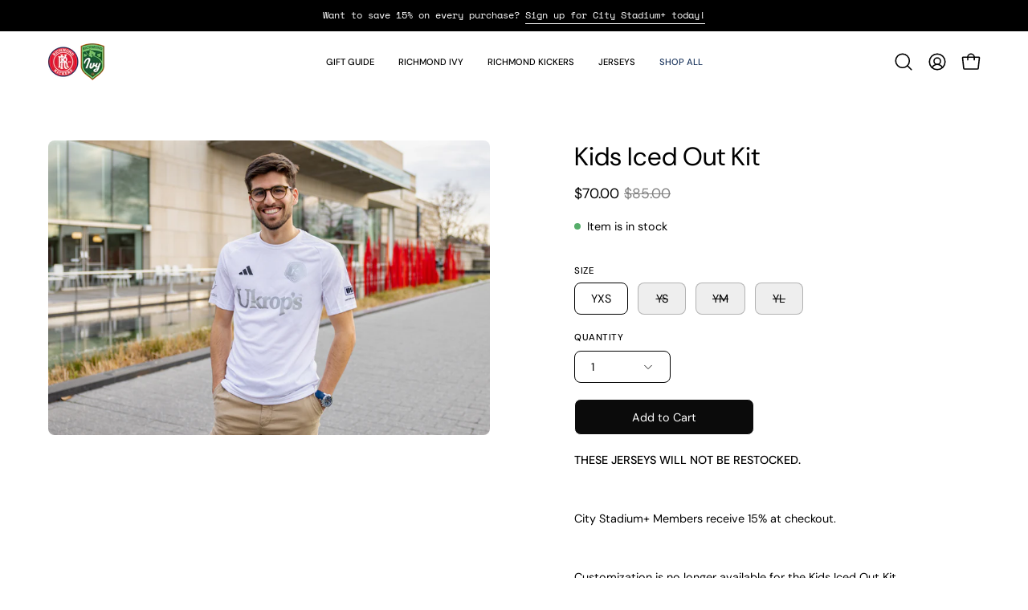

--- FILE ---
content_type: text/html; charset=utf-8
request_url: https://shoprichmondsoccer.com/products/kids-iced-out-kit
body_size: 42635
content:
<!doctype html>
<html class="no-js no-touch page-loading" lang="en">
<head><meta charset="utf-8">
<meta http-equiv="X-UA-Compatible" content="IE=edge">
<meta name="viewport" content="width=device-width, height=device-height, initial-scale=1.0, minimum-scale=1.0">
<link rel="canonical" href="https://shoprichmondsoccer.com/products/kids-iced-out-kit"><link rel="preconnect" href="https://fonts.shopifycdn.com" crossorigin><link rel="preload" as="font" href="//shoprichmondsoccer.com/cdn/fonts/dm_sans/dmsans_n4.ec80bd4dd7e1a334c969c265873491ae56018d72.woff2" type="font/woff2" crossorigin><link rel="preload" as="font" href="//shoprichmondsoccer.com/cdn/fonts/dm_sans/dmsans_n4.ec80bd4dd7e1a334c969c265873491ae56018d72.woff2" type="font/woff2" crossorigin><link rel="preload" as="image" href="//shoprichmondsoccer.com/cdn/shop/t/33/assets/loading.svg?v=91665432863842511931763493615"><style data-shopify>
  .no-js.page-loading .loading-overlay,
  html:not(.page-loading) .loading-overlay { opacity: 0; visibility: hidden; pointer-events: none; animation: fadeOut 1s ease; transition: visibility 0s linear 1s; }

  .loading-overlay { position: fixed; top: 0; left: 0; z-index: 99999; width: 100vw; height: 100vh; display: flex; align-items: center; justify-content: center; background: var(--overlay-bg, var(--COLOR-BLACK-WHITE)); }</style><style data-shopify>.loader__image__holder { position: absolute; top: 0; left: 0; width: 100%; height: 100%; font-size: 0; display: none; align-items: center; justify-content: center; animation: pulse-loading 2s infinite ease-in-out; }
    .loader__image__holder:has(.loader__image--fallback) { animation: none; }
    .loading-image .loader__image__holder { display: flex; }
    .loader__image { max-width: 150px; height: auto; object-fit: contain; }
    .loading-image .loader__image--fallback { width: 150px; height: 150px; max-width: 150px; mask: var(--loading-svg) center center/contain no-repeat; background: var(--overlay-bg-svg, var(--COLOR-WHITE-BLACK)); }</style><script>
    const loadingAppearance = "once";
    const loaded = sessionStorage.getItem('loaded');

    if (loadingAppearance === 'once') {
      if (loaded === null) {
        sessionStorage.setItem('loaded', true);
        document.documentElement.classList.add('loading-image');
      }
    } else {
      document.documentElement.classList.add('loading-image');
    }
  </script>
<title>Kids Iced Out Kit
  
  
   &ndash; Richmond Soccer Official Team Store</title><meta name="description" content="THESE JERSEYS WILL NOT BE RESTOCKED.   City Stadium+ Members receive 15% at checkout.   Customization is no longer available for the Kids Iced Out Kit.   Photos © Jessica Stone Hendricks Photography Photos by Jessica Stone Hendricks">

<meta property="og:site_name" content="Richmond Soccer Official Team Store">
<meta property="og:url" content="https://shoprichmondsoccer.com/products/kids-iced-out-kit">
<meta property="og:title" content="Kids Iced Out Kit">
<meta property="og:type" content="product">
<meta property="og:description" content="THESE JERSEYS WILL NOT BE RESTOCKED.   City Stadium+ Members receive 15% at checkout.   Customization is no longer available for the Kids Iced Out Kit.   Photos © Jessica Stone Hendricks Photography Photos by Jessica Stone Hendricks"><meta property="og:image" content="http://shoprichmondsoccer.com/cdn/shop/products/BJ4A5367.jpg?v=1677618650">
  <meta property="og:image:secure_url" content="https://shoprichmondsoccer.com/cdn/shop/products/BJ4A5367.jpg?v=1677618650">
  <meta property="og:image:width" content="4000">
  <meta property="og:image:height" content="2668"><meta property="og:price:amount" content="70.00">
  <meta property="og:price:currency" content="USD"><meta name="twitter:site" content="@shopify"><meta name="twitter:card" content="summary_large_image">
<meta name="twitter:title" content="Kids Iced Out Kit">
<meta name="twitter:description" content="THESE JERSEYS WILL NOT BE RESTOCKED.   City Stadium+ Members receive 15% at checkout.   Customization is no longer available for the Kids Iced Out Kit.   Photos © Jessica Stone Hendricks Photography Photos by Jessica Stone Hendricks"><style data-shopify>@font-face {
  font-family: "DM Sans";
  font-weight: 400;
  font-style: normal;
  font-display: swap;
  src: url("//shoprichmondsoccer.com/cdn/fonts/dm_sans/dmsans_n4.ec80bd4dd7e1a334c969c265873491ae56018d72.woff2") format("woff2"),
       url("//shoprichmondsoccer.com/cdn/fonts/dm_sans/dmsans_n4.87bdd914d8a61247b911147ae68e754d695c58a6.woff") format("woff");
}

    @font-face {
  font-family: "DM Sans";
  font-weight: 400;
  font-style: normal;
  font-display: swap;
  src: url("//shoprichmondsoccer.com/cdn/fonts/dm_sans/dmsans_n4.ec80bd4dd7e1a334c969c265873491ae56018d72.woff2") format("woff2"),
       url("//shoprichmondsoccer.com/cdn/fonts/dm_sans/dmsans_n4.87bdd914d8a61247b911147ae68e754d695c58a6.woff") format("woff");
}

    @font-face {
  font-family: Nunito;
  font-weight: 800;
  font-style: normal;
  font-display: swap;
  src: url("//shoprichmondsoccer.com/cdn/fonts/nunito/nunito_n8.a4faa34563722dcb4bd960ae538c49eb540a565f.woff2") format("woff2"),
       url("//shoprichmondsoccer.com/cdn/fonts/nunito/nunito_n8.7b9b4d7a0ef879eb46735a0aecb391013c7f7aeb.woff") format("woff");
}

    @font-face {
  font-family: Pacifico;
  font-weight: 400;
  font-style: normal;
  font-display: swap;
  src: url("//shoprichmondsoccer.com/cdn/fonts/pacifico/pacifico_n4.70d15be9aa2255257fe626d87fbc1ed38436b047.woff2") format("woff2"),
       url("//shoprichmondsoccer.com/cdn/fonts/pacifico/pacifico_n4.a3007cff6385e4e75c208a720cd121ff3558d293.woff") format("woff");
}


    
      @font-face {
  font-family: "DM Sans";
  font-weight: 500;
  font-style: normal;
  font-display: swap;
  src: url("//shoprichmondsoccer.com/cdn/fonts/dm_sans/dmsans_n5.8a0f1984c77eb7186ceb87c4da2173ff65eb012e.woff2") format("woff2"),
       url("//shoprichmondsoccer.com/cdn/fonts/dm_sans/dmsans_n5.9ad2e755a89e15b3d6c53259daad5fc9609888e6.woff") format("woff");
}

    

    
      @font-face {
  font-family: "DM Sans";
  font-weight: 100;
  font-style: normal;
  font-display: swap;
  src: url("//shoprichmondsoccer.com/cdn/fonts/dm_sans/dmsans_n1.580389dc4df7a79b9eaf149851cb60b3e1bb8dfc.woff2") format("woff2"),
       url("//shoprichmondsoccer.com/cdn/fonts/dm_sans/dmsans_n1.504f53511fe3603bb04cdd33e5dc389e197c8fdf.woff") format("woff");
}

    

    
      @font-face {
  font-family: "DM Sans";
  font-weight: 700;
  font-style: normal;
  font-display: swap;
  src: url("//shoprichmondsoccer.com/cdn/fonts/dm_sans/dmsans_n7.97e21d81502002291ea1de8aefb79170c6946ce5.woff2") format("woff2"),
       url("//shoprichmondsoccer.com/cdn/fonts/dm_sans/dmsans_n7.af5c214f5116410ca1d53a2090665620e78e2e1b.woff") format("woff");
}

    

    
      @font-face {
  font-family: "DM Sans";
  font-weight: 100;
  font-style: normal;
  font-display: swap;
  src: url("//shoprichmondsoccer.com/cdn/fonts/dm_sans/dmsans_n1.580389dc4df7a79b9eaf149851cb60b3e1bb8dfc.woff2") format("woff2"),
       url("//shoprichmondsoccer.com/cdn/fonts/dm_sans/dmsans_n1.504f53511fe3603bb04cdd33e5dc389e197c8fdf.woff") format("woff");
}

    

    
      @font-face {
  font-family: "DM Sans";
  font-weight: 500;
  font-style: normal;
  font-display: swap;
  src: url("//shoprichmondsoccer.com/cdn/fonts/dm_sans/dmsans_n5.8a0f1984c77eb7186ceb87c4da2173ff65eb012e.woff2") format("woff2"),
       url("//shoprichmondsoccer.com/cdn/fonts/dm_sans/dmsans_n5.9ad2e755a89e15b3d6c53259daad5fc9609888e6.woff") format("woff");
}

    

    
      @font-face {
  font-family: "DM Sans";
  font-weight: 400;
  font-style: italic;
  font-display: swap;
  src: url("//shoprichmondsoccer.com/cdn/fonts/dm_sans/dmsans_i4.b8fe05e69ee95d5a53155c346957d8cbf5081c1a.woff2") format("woff2"),
       url("//shoprichmondsoccer.com/cdn/fonts/dm_sans/dmsans_i4.403fe28ee2ea63e142575c0aa47684d65f8c23a0.woff") format("woff");
}

    

    
      @font-face {
  font-family: "DM Sans";
  font-weight: 700;
  font-style: italic;
  font-display: swap;
  src: url("//shoprichmondsoccer.com/cdn/fonts/dm_sans/dmsans_i7.52b57f7d7342eb7255084623d98ab83fd96e7f9b.woff2") format("woff2"),
       url("//shoprichmondsoccer.com/cdn/fonts/dm_sans/dmsans_i7.d5e14ef18a1d4a8ce78a4187580b4eb1759c2eda.woff") format("woff");
}

    

    
      @font-face {
  font-family: Nunito;
  font-weight: 900;
  font-style: normal;
  font-display: swap;
  src: url("//shoprichmondsoccer.com/cdn/fonts/nunito/nunito_n9.29703ebe5c8d8fa1bc7f2dcb872bdf16cf7ff465.woff2") format("woff2"),
       url("//shoprichmondsoccer.com/cdn/fonts/nunito/nunito_n9.37c60d6be0d57e3635735f5fdd179e5283d59f56.woff") format("woff");
}

    
:root {--COLOR-PRIMARY-OPPOSITE: #000000;
      --COLOR-PRIMARY-LIGHTEN-DARKEN-ALPHA-20: rgba(185, 185, 185, 0.2);
      --COLOR-PRIMARY-LIGHTEN-DARKEN-ALPHA-30: rgba(185, 185, 185, 0.3);

      --PRIMARY-BUTTONS-COLOR-BG: #d3d3d3;
      --PRIMARY-BUTTONS-COLOR-TEXT: #000000;
      --PRIMARY-BUTTONS-COLOR-TEXT-ALPHA-10: rgba(0, 0, 0, 0.1);
      --PRIMARY-BUTTONS-COLOR-BORDER: #d3d3d3;
      --PRIMARY-BUTTONS-COLOR-HOVER: rgba(0, 0, 0, 0.2);

      --PRIMARY-BUTTONS-COLOR-LIGHTEN-DARKEN: #b9b9b9;

      --PRIMARY-BUTTONS-COLOR-ALPHA-05: rgba(211, 211, 211, 0.05);
      --PRIMARY-BUTTONS-COLOR-ALPHA-10: rgba(211, 211, 211, 0.1);
      --PRIMARY-BUTTONS-COLOR-ALPHA-50: rgba(211, 211, 211, 0.5);--COLOR-SECONDARY-OPPOSITE: #ffffff;
      --COLOR-SECONDARY-OPPOSITE-ALPHA-20: rgba(255, 255, 255, 0.2);
      --COLOR-SECONDARY-LIGHTEN-DARKEN-ALPHA-20: rgba(37, 37, 37, 0.2);
      --COLOR-SECONDARY-LIGHTEN-DARKEN-ALPHA-30: rgba(37, 37, 37, 0.3);

      --SECONDARY-BUTTONS-COLOR-BG: #0B0B0B;
      --SECONDARY-BUTTONS-COLOR-TEXT: #ffffff;
      --SECONDARY-BUTTONS-COLOR-TEXT-ALPHA-10: rgba(255, 255, 255, 0.1);
      --SECONDARY-BUTTONS-COLOR-BORDER: #0B0B0B;

      --SECONDARY-BUTTONS-COLOR-ALPHA-05: rgba(11, 11, 11, 0.05);
      --SECONDARY-BUTTONS-COLOR-ALPHA-10: rgba(11, 11, 11, 0.1);
      --SECONDARY-BUTTONS-COLOR-ALPHA-50: rgba(11, 11, 11, 0.5);--OUTLINE-BUTTONS-PRIMARY-BG: transparent;
      --OUTLINE-BUTTONS-PRIMARY-TEXT: #d3d3d3;
      --OUTLINE-BUTTONS-PRIMARY-TEXT-ALPHA-10: rgba(211, 211, 211, 0.1);
      --OUTLINE-BUTTONS-PRIMARY-BORDER: #d3d3d3;
      --OUTLINE-BUTTONS-PRIMARY-BG-HOVER: rgba(185, 185, 185, 0.2);

      --OUTLINE-BUTTONS-SECONDARY-BG: transparent;
      --OUTLINE-BUTTONS-SECONDARY-TEXT: #0B0B0B;
      --OUTLINE-BUTTONS-SECONDARY-TEXT-ALPHA-10: rgba(11, 11, 11, 0.1);
      --OUTLINE-BUTTONS-SECONDARY-BORDER: #0B0B0B;
      --OUTLINE-BUTTONS-SECONDARY-BG-HOVER: rgba(37, 37, 37, 0.2);

      --OUTLINE-BUTTONS-WHITE-BG: transparent;
      --OUTLINE-BUTTONS-WHITE-TEXT: #ffffff;
      --OUTLINE-BUTTONS-WHITE-TEXT-ALPHA-10: rgba(255, 255, 255, 0.1);
      --OUTLINE-BUTTONS-WHITE-BORDER: #ffffff;

      --OUTLINE-BUTTONS-BLACK-BG: transparent;
      --OUTLINE-BUTTONS-BLACK-TEXT: #000000;
      --OUTLINE-BUTTONS-BLACK-TEXT-ALPHA-10: rgba(0, 0, 0, 0.1);
      --OUTLINE-BUTTONS-BLACK-BORDER: #000000;--OUTLINE-SOLID-BUTTONS-PRIMARY-BG: #d3d3d3;
      --OUTLINE-SOLID-BUTTONS-PRIMARY-TEXT: #000000;
      --OUTLINE-SOLID-BUTTONS-PRIMARY-TEXT-ALPHA-10: rgba(0, 0, 0, 0.1);
      --OUTLINE-SOLID-BUTTONS-PRIMARY-BORDER: #000000;
      --OUTLINE-SOLID-BUTTONS-PRIMARY-BG-HOVER: rgba(0, 0, 0, 0.2);

      --OUTLINE-SOLID-BUTTONS-SECONDARY-BG: #0B0B0B;
      --OUTLINE-SOLID-BUTTONS-SECONDARY-TEXT: #ffffff;
      --OUTLINE-SOLID-BUTTONS-SECONDARY-TEXT-ALPHA-10: rgba(255, 255, 255, 0.1);
      --OUTLINE-SOLID-BUTTONS-SECONDARY-BORDER: #ffffff;
      --OUTLINE-SOLID-BUTTONS-SECONDARY-BG-HOVER: rgba(255, 255, 255, 0.2);

      --OUTLINE-SOLID-BUTTONS-WHITE-BG: #ffffff;
      --OUTLINE-SOLID-BUTTONS-WHITE-TEXT: #000000;
      --OUTLINE-SOLID-BUTTONS-WHITE-TEXT-ALPHA-10: rgba(0, 0, 0, 0.1);
      --OUTLINE-SOLID-BUTTONS-WHITE-BORDER: #000000;

      --OUTLINE-SOLID-BUTTONS-BLACK-BG: #000000;
      --OUTLINE-SOLID-BUTTONS-BLACK-TEXT: #ffffff;
      --OUTLINE-SOLID-BUTTONS-BLACK-TEXT-ALPHA-10: rgba(255, 255, 255, 0.1);
      --OUTLINE-SOLID-BUTTONS-BLACK-BORDER: #ffffff;--COLOR-HEADING: #000;
      --COLOR-TEXT: #000;
      --COLOR-TEXT-DARKEN: #000000;
      --COLOR-TEXT-LIGHTEN: #333333;
      --COLOR-TEXT-ALPHA-5: rgba(0, 0, 0, 0.05);
      --COLOR-TEXT-ALPHA-8: rgba(0, 0, 0, 0.08);
      --COLOR-TEXT-ALPHA-10: rgba(0, 0, 0, 0.1);
      --COLOR-TEXT-ALPHA-15: rgba(0, 0, 0, 0.15);
      --COLOR-TEXT-ALPHA-20: rgba(0, 0, 0, 0.2);
      --COLOR-TEXT-ALPHA-25: rgba(0, 0, 0, 0.25);
      --COLOR-TEXT-ALPHA-50: rgba(0, 0, 0, 0.5);
      --COLOR-TEXT-ALPHA-60: rgba(0, 0, 0, 0.6);
      --COLOR-TEXT-ALPHA-85: rgba(0, 0, 0, 0.85);

      --COLOR-BG: #ffffff;
      --COLOR-BG-ALPHA-25: rgba(255, 255, 255, 0.25);
      --COLOR-BG-ALPHA-35: rgba(255, 255, 255, 0.35);
      --COLOR-BG-ALPHA-60: rgba(255, 255, 255, 0.6);
      --COLOR-BG-ALPHA-65: rgba(255, 255, 255, 0.65);
      --COLOR-BG-ALPHA-85: rgba(255, 255, 255, 0.85);
      --COLOR-BG-DARKEN: #e6e6e6;
      --COLOR-BG-LIGHTEN-DARKEN: #e6e6e6;
      --COLOR-BG-LIGHTEN-DARKEN-SHIMMER-BG: #fafafa;
      --COLOR-BG-LIGHTEN-DARKEN-SHIMMER-EFFECT: #f5f5f5;
      --COLOR-BG-LIGHTEN-DARKEN-SHIMMER-ENHANCEMENT: #000000;
      --COLOR-BG-LIGHTEN-DARKEN-FOREGROUND: #f7f7f7;
      --COLOR-BG-LIGHTEN-DARKEN-HIGHLIGHT: #d9d9d9;
      --COLOR-BG-LIGHTEN-DARKEN-SEARCH-LOADER: #cccccc;
      --COLOR-BG-LIGHTEN-DARKEN-SEARCH-LOADER-LINE: #e6e6e6;
      --COLOR-BG-LIGHTEN-DARKEN-2: #cdcdcd;
      --COLOR-BG-LIGHTEN-DARKEN-3: #c0c0c0;
      --COLOR-BG-LIGHTEN-DARKEN-4: #b3b3b3;
      --COLOR-BG-LIGHTEN-DARKEN-5: #a6a6a6;
      --COLOR-BG-LIGHTEN-DARKEN-6: #9a9a9a;
      --COLOR-BG-LIGHTEN-DARKEN-CONTRAST: #b3b3b3;
      --COLOR-BG-LIGHTEN-DARKEN-CONTRAST-2: #a6a6a6;
      --COLOR-BG-LIGHTEN-DARKEN-CONTRAST-3: #999999;
      --COLOR-BG-LIGHTEN-DARKEN-CONTRAST-4: #8c8c8c;
      --COLOR-BG-LIGHTEN-DARKEN-CONTRAST-5: #808080;
      --COLOR-BG-LIGHTEN-DARKEN-CONTRAST-6: #737373;

      --COLOR-INPUT-BG: #ffffff;

      --COLOR-ACCENT: #000000;
      --COLOR-ACCENT-TEXT: #fff;
      --COLOR-ACCENT-MIX-ALPHA: rgba(0, 0, 0, 0.1);

      --COLOR-BORDER: #d3d3d3;
      --COLOR-BORDER-ALPHA-15: rgba(211, 211, 211, 0.15);
      --COLOR-BORDER-ALPHA-30: rgba(211, 211, 211, 0.3);
      --COLOR-BORDER-ALPHA-50: rgba(211, 211, 211, 0.5);
      --COLOR-BORDER-ALPHA-65: rgba(211, 211, 211, 0.65);
      --COLOR-BORDER-LIGHTEN-DARKEN: #868686;
      --COLOR-BORDER-HAIRLINE: #f7f7f7;

      --COLOR-SALE-BG: #000000;
      --COLOR-SALE-TEXT: #ffffff;
      --COLOR-CUSTOM-BG: #000000;
      --COLOR-CUSTOM-TEXT: #ffffff;
      --COLOR-SOLD-BG: #d3d3d3;
      --COLOR-SOLD-TEXT: #ffffff;
      --COLOR-SAVING-BG: #c8102d;
      --COLOR-SAVING-TEXT: #ffffff;

      --COLOR-WHITE-BLACK: #fff;
      --COLOR-BLACK-WHITE: #000;
      --COLOR-BLACK-WHITE-ALPHA-25: rgba(0, 0, 0, 0.25);
      --COLOR-BLACK-WHITE-ALPHA-34: rgba(0, 0, 0, 0.34);
      --COLOR-BG-OVERLAY: rgba(255, 255, 255, 0.5);--COLOR-DISABLED-GREY: rgba(0, 0, 0, 0.05);
      --COLOR-DISABLED-GREY-DARKEN: rgba(0, 0, 0, 0.45);
      --COLOR-ERROR: #D02E2E;
      --COLOR-ERROR-BG: #f3cbcb;
      --COLOR-SUCCESS: #56AD6A;
      --COLOR-SUCCESS-BG: #ECFEF0;
      --COLOR-WARN: #ECBD5E;
      --COLOR-TRANSPARENT: rgba(255, 255, 255, 0);

      --COLOR-WHITE: #ffffff;
      --COLOR-WHITE-DARKEN: #f2f2f2;
      --COLOR-WHITE-ALPHA-10: rgba(255, 255, 255, 0.1);
      --COLOR-WHITE-ALPHA-20: rgba(255, 255, 255, 0.2);
      --COLOR-WHITE-ALPHA-25: rgba(255, 255, 255, 0.25);
      --COLOR-WHITE-ALPHA-50: rgba(255, 255, 255, 0.5);
      --COLOR-WHITE-ALPHA-60: rgba(255, 255, 255, 0.6);
      --COLOR-BLACK: #000000;
      --COLOR-BLACK-LIGHTEN: #1a1a1a;
      --COLOR-BLACK-ALPHA-05: rgba(0, 0, 0, 0.05);
      --COLOR-BLACK-ALPHA-10: rgba(0, 0, 0, 0.1);
      --COLOR-BLACK-ALPHA-20: rgba(0, 0, 0, 0.2);
      --COLOR-BLACK-ALPHA-25: rgba(0, 0, 0, 0.25);
      --COLOR-BLACK-ALPHA-50: rgba(0, 0, 0, 0.5);
      --COLOR-BLACK-ALPHA-60: rgba(0, 0, 0, 0.6);--FONT-STACK-BODY: "DM Sans", sans-serif;
      --FONT-STYLE-BODY: normal;
      --FONT-STYLE-BODY-ITALIC: italic;
      --FONT-ADJUST-BODY: 1.0;

      --FONT-WEIGHT-BODY: 400;
      --FONT-WEIGHT-BODY-LIGHT: 100;
      --FONT-WEIGHT-BODY-MEDIUM: 700;
      --FONT-WEIGHT-BODY-BOLD: 500;

      --FONT-STACK-HEADING: "DM Sans", sans-serif;
      --FONT-STYLE-HEADING: normal;
      --FONT-STYLE-HEADING-ITALIC: italic;
      --FONT-ADJUST-HEADING: 1.0;

      --FONT-WEIGHT-HEADING: 400;
      --FONT-WEIGHT-HEADING-LIGHT: 100;
      --FONT-WEIGHT-HEADING-MEDIUM: 700;
      --FONT-WEIGHT-HEADING-BOLD: 500;

      --FONT-STACK-NAV: "DM Sans", sans-serif;
      --FONT-STYLE-NAV: normal;
      --FONT-STYLE-NAV-ITALIC: italic;
      --FONT-ADJUST-NAV: 0.85;
      --FONT-ADJUST-NAV-TOP-LEVEL: 0.7;

      --FONT-WEIGHT-NAV: 400;
      --FONT-WEIGHT-NAV-LIGHT: 100;
      --FONT-WEIGHT-NAV-MEDIUM: 700;
      --FONT-WEIGHT-NAV-BOLD: 500;

      --FONT-ADJUST-PRODUCT-GRID: 0.9;
      --FONT-ADJUST-PRODUCT-GRID-HEADING: 0.9;

      --FONT-ADJUST-BADGES: 1.0;

      --FONT-STACK-BUTTON: "DM Sans", sans-serif;
      --FONT-STYLE-BUTTON: normal;
      --FONT-STYLE-BUTTON-ITALIC: italic;
      --FONT-ADJUST-SMALL-BUTTON: 0.9;
      --FONT-ADJUST-MEDIUM-BUTTON: 0.9;
      --FONT-ADJUST-LARGE-BUTTON: 0.9;

      --FONT-WEIGHT-BUTTON: 400;
      --FONT-WEIGHT-BUTTON-MEDIUM: 700;
      --FONT-WEIGHT-BUTTON-BOLD: 500;

      --FONT-STACK-SUBHEADING: Nunito, sans-serif;
      --FONT-STYLE-SUBHEADING: normal;
      --FONT-ADJUST-SUBHEADING: 1.0;

      --FONT-WEIGHT-SUBHEADING: 800;
      --FONT-WEIGHT-SUBHEADING-BOLD: 900;

      --FONT-STACK-LABEL: "DM Sans", sans-serif;
      --FONT-STYLE-LABEL: normal;
      --FONT-ADJUST-LABEL: 0.65;

      --FONT-STACK-HIGHLIGHT: Pacifico, cursive;
      --FONT-STYLE-HIGHLIGHT: normal;
      --FONT-WEIGHT-HIGHLIGHT: 400;

      --FONT-WEIGHT-LABEL: 500;

      --LETTER-SPACING-NAV: 0.0em;
      --LETTER-SPACING-HEADING: 0.0em;
      --LETTER-SPACING-SUBHEADING: 0.0em;
      --LETTER-SPACING-BUTTON: 0.0em;
      --LETTER-SPACING-LABEL: 0.05em;

      --BUTTON-TEXT-CAPS: none;
      --HEADING-TEXT-CAPS: none;
      --SUBHEADING-TEXT-CAPS: none;
      --LABEL-TEXT-CAPS: uppercase;--FONT-SIZE-INPUT: 1.0rem;--RADIUS: 8px;
      --RADIUS-SMALL: 8px;
      --RADIUS-TINY: 8px;
      --RADIUS-CHECKBOX: 4px;
      --RADIUS-TEXTAREA: 8px;--RADIUS-BADGE: 4px;--PRODUCT-MEDIA-PADDING-TOP: 130.0%;--BORDER-WIDTH: 1px;--STROKE-WIDTH: 12px;--SITE-WIDTH: 1440px;
      --SITE-WIDTH-NARROW: 840px;

      
      --SMALL-BUTTON-WIDTH: 50px;
      --MEDIUM-BUTTON-WIDTH: 150px;
      --LARGE-BUTTON-WIDTH: 200px;
      --SMALL-BUTTON-HEIGHT: 20px;
      --MEDIUM-BUTTON-HEIGHT: 20px;
      --LARGE-BUTTON-HEIGHT: 20px;--COLOR-UPSELLS-BG: #F1EFE8;
      --COLOR-UPSELLS-TEXT: #0B0B0B;
      --COLOR-UPSELLS-TEXT-LIGHTEN: #3e3e3e;
      --COLOR-UPSELLS-DISABLED-GREY-DARKEN: rgba(11, 11, 11, 0.45);
      --UPSELLS-HEIGHT: 130px;
      --UPSELLS-IMAGE-WIDTH: 30%;--ICON-ARROW-RIGHT: url( "//shoprichmondsoccer.com/cdn/shop/t/33/assets/icon-chevron-right.svg?v=115618353204357621731763493615" );--loading-svg: url( "//shoprichmondsoccer.com/cdn/shop/t/33/assets/loading.svg?v=91665432863842511931763493615" );
      --icon-check: url( "//shoprichmondsoccer.com/cdn/shop/t/33/assets/icon-check.svg?v=175316081881880408121763493615" );
      --icon-check-swatch: url( "//shoprichmondsoccer.com/cdn/shop/t/33/assets/icon-check-swatch.svg?v=131897745589030387781763493615" );
      --icon-zoom-in: url( "//shoprichmondsoccer.com/cdn/shop/t/33/assets/icon-zoom-in.svg?v=157433013461716915331763493615" );
      --icon-zoom-out: url( "//shoprichmondsoccer.com/cdn/shop/t/33/assets/icon-zoom-out.svg?v=164909107869959372931763493615" );--collection-sticky-bar-height: 0px;
      --collection-image-padding-top: 60%;

      --drawer-width: 400px;
      --drawer-transition: transform 0.4s cubic-bezier(0.46, 0.01, 0.32, 1);--gutter: 60px;
      --gutter-mobile: 20px;
      --grid-gutter: 20px;
      --grid-gutter-mobile: 35px;--inner: 20px;
      --inner-tablet: 18px;
      --inner-mobile: 16px;--grid: repeat(4, minmax(0, 1fr));
      --grid-tablet: repeat(3, minmax(0, 1fr));
      --grid-mobile: repeat(2, minmax(0, 1fr));
      --megamenu-grid: repeat(4, minmax(0, 1fr));
      --grid-row: 1 / span 4;--scrollbar-width: 0px;--overlay: #000;
      --overlay-opacity: 1;--swatch-width: 38px;
      --swatch-height: 26px;
      --swatch-size: 32px;
      --swatch-size-mobile: 30px;

      
      --move-offset: 20px;

      
      --autoplay-speed: 2200ms;
    }

    
</style><link href="//shoprichmondsoccer.com/cdn/shop/t/33/assets/theme.css?v=103899792911566307181763493615" rel="stylesheet" type="text/css" media="all" /><script
  type="text/javascript"
>
    if (window.MSInputMethodContext && document.documentMode) {
      var scripts = document.getElementsByTagName('script')[0];
      var polyfill = document.createElement("script");
      polyfill.defer = true;
      polyfill.src = "//shoprichmondsoccer.com/cdn/shop/t/33/assets/ie11.js?v=164037955086922138091763493615";

      scripts.parentNode.insertBefore(polyfill, scripts);

      document.documentElement.classList.add('ie11');
    } else {
      document.documentElement.className = document.documentElement.className.replace('no-js', 'js');
    }

    let root = '/';
    if (root[root.length - 1] !== '/') {
      root = `${root}/`;
    }

    window.theme = {
      routes: {
        root: root,
        cart_url: "\/cart",
        cart_add_url: "\/cart\/add",
        cart_change_url: "\/cart\/change",
        shop_url: "https:\/\/shoprichmondsoccer.com",
        searchUrl: '/search',
        predictiveSearchUrl: '/search/suggest',
        product_recommendations_url: "\/recommendations\/products"
      },
      assets: {
        photoswipe: '//shoprichmondsoccer.com/cdn/shop/t/33/assets/photoswipe.js?v=162613001030112971491763493615',
        smoothscroll: '//shoprichmondsoccer.com/cdn/shop/t/33/assets/smoothscroll.js?v=37906625415260927261763493615',
        no_image: "//shoprichmondsoccer.com/cdn/shopifycloud/storefront/assets/no-image-2048-a2addb12_1024x.gif",
        swatches: '//shoprichmondsoccer.com/cdn/shop/t/33/assets/swatches.json?v=108341084980828767351763493615',
        base: "//shoprichmondsoccer.com/cdn/shop/t/33/assets/"
      },
      strings: {
        add_to_cart: "Add to Cart",
        cart_acceptance_error: "You must accept our terms and conditions.",
        cart_empty: "Your cart is currently empty.",
        cart_price: "Price",
        cart_quantity: "Quantity",
        cart_items_one: "{{ count }} item",
        cart_items_many: "{{ count }} items",
        cart_title: "Cart",
        cart_total: "Total",
        continue_shopping: "Continue Shopping",
        free: "Free",
        limit_error: "Sorry, looks like we don\u0026#39;t have enough of this product.",
        preorder: "Pre-Order",
        remove: "Remove",
        sale_badge_text: "Sale",
        saving_badge: "Save {{ discount }}",
        saving_up_to_badge: "Save up to {{ discount }}",
        sold_out: "Sold Out",
        subscription: "Subscription",
        unavailable: "Unavailable",
        unit_price_label: "Unit price",
        unit_price_separator: "per",
        zero_qty_error: "Quantity must be greater than 0.",
        delete_confirm: "Are you sure you wish to delete this address?",
        newsletter_product_availability: "Notify Me When It’s Available"
      },
      icons: {
        close: '<svg aria-hidden="true" focusable="false" role="presentation" class="icon icon-close" viewBox="0 0 192 192"><path d="M150 42 42 150M150 150 42 42" stroke="currentColor" stroke-linecap="round" stroke-linejoin="round"/></svg>'
      },
      settings: {
        animationsEnabled: false,
        cartType: "page",
        enableAcceptTerms: false,
        enableInfinityScroll: false,
        enablePaymentButton: true,
        gridImageSize: "contain",
        gridImageAspectRatio: 1.3,
        mobileMenuBehaviour: "link",
        productGridHover: "image",
        savingBadgeType: "percentage",
        showSaleBadge: true,
        showSoldBadge: true,
        showSavingBadge: false,
        quickBuy: "none",
        suggestArticles: false,
        suggestCollections: true,
        suggestProducts: true,
        suggestPages: false,
        suggestionsResultsLimit: 10,
        currency_code_enable: false,
        hideInventoryCount: true,
        colorSwatchesType: "theme",
        atcButtonShowPrice: false,
        buynowButtonColor: "btn--white",
        buynowButtonStyle: "btn--solid-border",
        buynowButtonSize: "btn--medium",
        mobileMenuType: "new",
      },
      sizes: {
        mobile: 480,
        small: 768,
        large: 1024,
        widescreen: 1440
      },
      moneyFormat: "${{amount}}",
      moneyWithCurrencyFormat: "${{amount}} USD",
      subtotal: 0,
      current_iso_code: "USD",
      info: {
        name: 'Palo Alto'
      },
      version: '7.0.0'
    };
    window.PaloAlto = window.PaloAlto || {};
    window.slate = window.slate || {};
    window.isHeaderTransparent = false;
    window.stickyHeaderHeight = 60;
    window.lastWindowWidth = window.innerWidth || document.documentElement.clientWidth;
</script><script src="//shoprichmondsoccer.com/cdn/shop/t/33/assets/vendor.js?v=42276325216716451771763493615" defer="defer"></script>
<script src="//shoprichmondsoccer.com/cdn/shop/t/33/assets/theme.js?v=8997254070375761731763493615" defer="defer"></script><script>window.performance && window.performance.mark && window.performance.mark('shopify.content_for_header.start');</script><meta name="facebook-domain-verification" content="lk6shhzisytm9oypclgkmm9vgugwr8">
<meta id="shopify-digital-wallet" name="shopify-digital-wallet" content="/70180831533/digital_wallets/dialog">
<meta name="shopify-checkout-api-token" content="43247df74a5e09f7da2f368d8dea11a2">
<meta id="in-context-paypal-metadata" data-shop-id="70180831533" data-venmo-supported="false" data-environment="production" data-locale="en_US" data-paypal-v4="true" data-currency="USD">
<link rel="alternate" type="application/json+oembed" href="https://shoprichmondsoccer.com/products/kids-iced-out-kit.oembed">
<script async="async" src="/checkouts/internal/preloads.js?locale=en-US"></script>
<link rel="preconnect" href="https://shop.app" crossorigin="anonymous">
<script async="async" src="https://shop.app/checkouts/internal/preloads.js?locale=en-US&shop_id=70180831533" crossorigin="anonymous"></script>
<script id="shopify-features" type="application/json">{"accessToken":"43247df74a5e09f7da2f368d8dea11a2","betas":["rich-media-storefront-analytics"],"domain":"shoprichmondsoccer.com","predictiveSearch":true,"shopId":70180831533,"locale":"en"}</script>
<script>var Shopify = Shopify || {};
Shopify.shop = "richmond-kickers-pro-shop.myshopify.com";
Shopify.locale = "en";
Shopify.currency = {"active":"USD","rate":"1.0"};
Shopify.country = "US";
Shopify.theme = {"name":"Black Friday","id":178790596909,"schema_name":"Palo Alto","schema_version":"7.0.0","theme_store_id":777,"role":"main"};
Shopify.theme.handle = "null";
Shopify.theme.style = {"id":null,"handle":null};
Shopify.cdnHost = "shoprichmondsoccer.com/cdn";
Shopify.routes = Shopify.routes || {};
Shopify.routes.root = "/";</script>
<script type="module">!function(o){(o.Shopify=o.Shopify||{}).modules=!0}(window);</script>
<script>!function(o){function n(){var o=[];function n(){o.push(Array.prototype.slice.apply(arguments))}return n.q=o,n}var t=o.Shopify=o.Shopify||{};t.loadFeatures=n(),t.autoloadFeatures=n()}(window);</script>
<script>
  window.ShopifyPay = window.ShopifyPay || {};
  window.ShopifyPay.apiHost = "shop.app\/pay";
  window.ShopifyPay.redirectState = null;
</script>
<script id="shop-js-analytics" type="application/json">{"pageType":"product"}</script>
<script defer="defer" async type="module" src="//shoprichmondsoccer.com/cdn/shopifycloud/shop-js/modules/v2/client.init-shop-cart-sync_IZsNAliE.en.esm.js"></script>
<script defer="defer" async type="module" src="//shoprichmondsoccer.com/cdn/shopifycloud/shop-js/modules/v2/chunk.common_0OUaOowp.esm.js"></script>
<script type="module">
  await import("//shoprichmondsoccer.com/cdn/shopifycloud/shop-js/modules/v2/client.init-shop-cart-sync_IZsNAliE.en.esm.js");
await import("//shoprichmondsoccer.com/cdn/shopifycloud/shop-js/modules/v2/chunk.common_0OUaOowp.esm.js");

  window.Shopify.SignInWithShop?.initShopCartSync?.({"fedCMEnabled":true,"windoidEnabled":true});

</script>
<script>
  window.Shopify = window.Shopify || {};
  if (!window.Shopify.featureAssets) window.Shopify.featureAssets = {};
  window.Shopify.featureAssets['shop-js'] = {"shop-cart-sync":["modules/v2/client.shop-cart-sync_DLOhI_0X.en.esm.js","modules/v2/chunk.common_0OUaOowp.esm.js"],"init-fed-cm":["modules/v2/client.init-fed-cm_C6YtU0w6.en.esm.js","modules/v2/chunk.common_0OUaOowp.esm.js"],"shop-button":["modules/v2/client.shop-button_BCMx7GTG.en.esm.js","modules/v2/chunk.common_0OUaOowp.esm.js"],"shop-cash-offers":["modules/v2/client.shop-cash-offers_BT26qb5j.en.esm.js","modules/v2/chunk.common_0OUaOowp.esm.js","modules/v2/chunk.modal_CGo_dVj3.esm.js"],"init-windoid":["modules/v2/client.init-windoid_B9PkRMql.en.esm.js","modules/v2/chunk.common_0OUaOowp.esm.js"],"init-shop-email-lookup-coordinator":["modules/v2/client.init-shop-email-lookup-coordinator_DZkqjsbU.en.esm.js","modules/v2/chunk.common_0OUaOowp.esm.js"],"shop-toast-manager":["modules/v2/client.shop-toast-manager_Di2EnuM7.en.esm.js","modules/v2/chunk.common_0OUaOowp.esm.js"],"shop-login-button":["modules/v2/client.shop-login-button_BtqW_SIO.en.esm.js","modules/v2/chunk.common_0OUaOowp.esm.js","modules/v2/chunk.modal_CGo_dVj3.esm.js"],"avatar":["modules/v2/client.avatar_BTnouDA3.en.esm.js"],"pay-button":["modules/v2/client.pay-button_CWa-C9R1.en.esm.js","modules/v2/chunk.common_0OUaOowp.esm.js"],"init-shop-cart-sync":["modules/v2/client.init-shop-cart-sync_IZsNAliE.en.esm.js","modules/v2/chunk.common_0OUaOowp.esm.js"],"init-customer-accounts":["modules/v2/client.init-customer-accounts_DenGwJTU.en.esm.js","modules/v2/client.shop-login-button_BtqW_SIO.en.esm.js","modules/v2/chunk.common_0OUaOowp.esm.js","modules/v2/chunk.modal_CGo_dVj3.esm.js"],"init-shop-for-new-customer-accounts":["modules/v2/client.init-shop-for-new-customer-accounts_JdHXxpS9.en.esm.js","modules/v2/client.shop-login-button_BtqW_SIO.en.esm.js","modules/v2/chunk.common_0OUaOowp.esm.js","modules/v2/chunk.modal_CGo_dVj3.esm.js"],"init-customer-accounts-sign-up":["modules/v2/client.init-customer-accounts-sign-up_D6__K_p8.en.esm.js","modules/v2/client.shop-login-button_BtqW_SIO.en.esm.js","modules/v2/chunk.common_0OUaOowp.esm.js","modules/v2/chunk.modal_CGo_dVj3.esm.js"],"checkout-modal":["modules/v2/client.checkout-modal_C_ZQDY6s.en.esm.js","modules/v2/chunk.common_0OUaOowp.esm.js","modules/v2/chunk.modal_CGo_dVj3.esm.js"],"shop-follow-button":["modules/v2/client.shop-follow-button_XetIsj8l.en.esm.js","modules/v2/chunk.common_0OUaOowp.esm.js","modules/v2/chunk.modal_CGo_dVj3.esm.js"],"lead-capture":["modules/v2/client.lead-capture_DvA72MRN.en.esm.js","modules/v2/chunk.common_0OUaOowp.esm.js","modules/v2/chunk.modal_CGo_dVj3.esm.js"],"shop-login":["modules/v2/client.shop-login_ClXNxyh6.en.esm.js","modules/v2/chunk.common_0OUaOowp.esm.js","modules/v2/chunk.modal_CGo_dVj3.esm.js"],"payment-terms":["modules/v2/client.payment-terms_CNlwjfZz.en.esm.js","modules/v2/chunk.common_0OUaOowp.esm.js","modules/v2/chunk.modal_CGo_dVj3.esm.js"]};
</script>
<script id="__st">var __st={"a":70180831533,"offset":-18000,"reqid":"171a3d6a-b16c-40a4-8777-62372ea20232-1768432248","pageurl":"shoprichmondsoccer.com\/products\/kids-iced-out-kit","u":"b6889b492da2","p":"product","rtyp":"product","rid":8198179553581};</script>
<script>window.ShopifyPaypalV4VisibilityTracking = true;</script>
<script id="captcha-bootstrap">!function(){'use strict';const t='contact',e='account',n='new_comment',o=[[t,t],['blogs',n],['comments',n],[t,'customer']],c=[[e,'customer_login'],[e,'guest_login'],[e,'recover_customer_password'],[e,'create_customer']],r=t=>t.map((([t,e])=>`form[action*='/${t}']:not([data-nocaptcha='true']) input[name='form_type'][value='${e}']`)).join(','),a=t=>()=>t?[...document.querySelectorAll(t)].map((t=>t.form)):[];function s(){const t=[...o],e=r(t);return a(e)}const i='password',u='form_key',d=['recaptcha-v3-token','g-recaptcha-response','h-captcha-response',i],f=()=>{try{return window.sessionStorage}catch{return}},m='__shopify_v',_=t=>t.elements[u];function p(t,e,n=!1){try{const o=window.sessionStorage,c=JSON.parse(o.getItem(e)),{data:r}=function(t){const{data:e,action:n}=t;return t[m]||n?{data:e,action:n}:{data:t,action:n}}(c);for(const[e,n]of Object.entries(r))t.elements[e]&&(t.elements[e].value=n);n&&o.removeItem(e)}catch(o){console.error('form repopulation failed',{error:o})}}const l='form_type',E='cptcha';function T(t){t.dataset[E]=!0}const w=window,h=w.document,L='Shopify',v='ce_forms',y='captcha';let A=!1;((t,e)=>{const n=(g='f06e6c50-85a8-45c8-87d0-21a2b65856fe',I='https://cdn.shopify.com/shopifycloud/storefront-forms-hcaptcha/ce_storefront_forms_captcha_hcaptcha.v1.5.2.iife.js',D={infoText:'Protected by hCaptcha',privacyText:'Privacy',termsText:'Terms'},(t,e,n)=>{const o=w[L][v],c=o.bindForm;if(c)return c(t,g,e,D).then(n);var r;o.q.push([[t,g,e,D],n]),r=I,A||(h.body.append(Object.assign(h.createElement('script'),{id:'captcha-provider',async:!0,src:r})),A=!0)});var g,I,D;w[L]=w[L]||{},w[L][v]=w[L][v]||{},w[L][v].q=[],w[L][y]=w[L][y]||{},w[L][y].protect=function(t,e){n(t,void 0,e),T(t)},Object.freeze(w[L][y]),function(t,e,n,w,h,L){const[v,y,A,g]=function(t,e,n){const i=e?o:[],u=t?c:[],d=[...i,...u],f=r(d),m=r(i),_=r(d.filter((([t,e])=>n.includes(e))));return[a(f),a(m),a(_),s()]}(w,h,L),I=t=>{const e=t.target;return e instanceof HTMLFormElement?e:e&&e.form},D=t=>v().includes(t);t.addEventListener('submit',(t=>{const e=I(t);if(!e)return;const n=D(e)&&!e.dataset.hcaptchaBound&&!e.dataset.recaptchaBound,o=_(e),c=g().includes(e)&&(!o||!o.value);(n||c)&&t.preventDefault(),c&&!n&&(function(t){try{if(!f())return;!function(t){const e=f();if(!e)return;const n=_(t);if(!n)return;const o=n.value;o&&e.removeItem(o)}(t);const e=Array.from(Array(32),(()=>Math.random().toString(36)[2])).join('');!function(t,e){_(t)||t.append(Object.assign(document.createElement('input'),{type:'hidden',name:u})),t.elements[u].value=e}(t,e),function(t,e){const n=f();if(!n)return;const o=[...t.querySelectorAll(`input[type='${i}']`)].map((({name:t})=>t)),c=[...d,...o],r={};for(const[a,s]of new FormData(t).entries())c.includes(a)||(r[a]=s);n.setItem(e,JSON.stringify({[m]:1,action:t.action,data:r}))}(t,e)}catch(e){console.error('failed to persist form',e)}}(e),e.submit())}));const S=(t,e)=>{t&&!t.dataset[E]&&(n(t,e.some((e=>e===t))),T(t))};for(const o of['focusin','change'])t.addEventListener(o,(t=>{const e=I(t);D(e)&&S(e,y())}));const B=e.get('form_key'),M=e.get(l),P=B&&M;t.addEventListener('DOMContentLoaded',(()=>{const t=y();if(P)for(const e of t)e.elements[l].value===M&&p(e,B);[...new Set([...A(),...v().filter((t=>'true'===t.dataset.shopifyCaptcha))])].forEach((e=>S(e,t)))}))}(h,new URLSearchParams(w.location.search),n,t,e,['guest_login'])})(!0,!0)}();</script>
<script integrity="sha256-4kQ18oKyAcykRKYeNunJcIwy7WH5gtpwJnB7kiuLZ1E=" data-source-attribution="shopify.loadfeatures" defer="defer" src="//shoprichmondsoccer.com/cdn/shopifycloud/storefront/assets/storefront/load_feature-a0a9edcb.js" crossorigin="anonymous"></script>
<script crossorigin="anonymous" defer="defer" src="//shoprichmondsoccer.com/cdn/shopifycloud/storefront/assets/shopify_pay/storefront-65b4c6d7.js?v=20250812"></script>
<script data-source-attribution="shopify.dynamic_checkout.dynamic.init">var Shopify=Shopify||{};Shopify.PaymentButton=Shopify.PaymentButton||{isStorefrontPortableWallets:!0,init:function(){window.Shopify.PaymentButton.init=function(){};var t=document.createElement("script");t.src="https://shoprichmondsoccer.com/cdn/shopifycloud/portable-wallets/latest/portable-wallets.en.js",t.type="module",document.head.appendChild(t)}};
</script>
<script data-source-attribution="shopify.dynamic_checkout.buyer_consent">
  function portableWalletsHideBuyerConsent(e){var t=document.getElementById("shopify-buyer-consent"),n=document.getElementById("shopify-subscription-policy-button");t&&n&&(t.classList.add("hidden"),t.setAttribute("aria-hidden","true"),n.removeEventListener("click",e))}function portableWalletsShowBuyerConsent(e){var t=document.getElementById("shopify-buyer-consent"),n=document.getElementById("shopify-subscription-policy-button");t&&n&&(t.classList.remove("hidden"),t.removeAttribute("aria-hidden"),n.addEventListener("click",e))}window.Shopify?.PaymentButton&&(window.Shopify.PaymentButton.hideBuyerConsent=portableWalletsHideBuyerConsent,window.Shopify.PaymentButton.showBuyerConsent=portableWalletsShowBuyerConsent);
</script>
<script data-source-attribution="shopify.dynamic_checkout.cart.bootstrap">document.addEventListener("DOMContentLoaded",(function(){function t(){return document.querySelector("shopify-accelerated-checkout-cart, shopify-accelerated-checkout")}if(t())Shopify.PaymentButton.init();else{new MutationObserver((function(e,n){t()&&(Shopify.PaymentButton.init(),n.disconnect())})).observe(document.body,{childList:!0,subtree:!0})}}));
</script>
<link id="shopify-accelerated-checkout-styles" rel="stylesheet" media="screen" href="https://shoprichmondsoccer.com/cdn/shopifycloud/portable-wallets/latest/accelerated-checkout-backwards-compat.css" crossorigin="anonymous">
<style id="shopify-accelerated-checkout-cart">
        #shopify-buyer-consent {
  margin-top: 1em;
  display: inline-block;
  width: 100%;
}

#shopify-buyer-consent.hidden {
  display: none;
}

#shopify-subscription-policy-button {
  background: none;
  border: none;
  padding: 0;
  text-decoration: underline;
  font-size: inherit;
  cursor: pointer;
}

#shopify-subscription-policy-button::before {
  box-shadow: none;
}

      </style>

<script>window.performance && window.performance.mark && window.performance.mark('shopify.content_for_header.end');</script>
<!-- BEGIN app block: shopify://apps/avis-product-options/blocks/avisplus-product-options/e076618e-4c9c-447f-ad6d-4f1577799c29 -->




<script>
    window.OpusNoShadowRoot=true;
    window.apo_js_loaded={options:!1,style_collection:!1,style_product:!1,minicart:!1};
    window.ap_front_settings = {
      root_api:"https://apo-api.avisplus.io/",
      check_on: {add_to_cart: false, check_out: false},
      page_type: "product",
      shop_id: "70180831533",
      money_format: "${{amount}}",
      money_with_currency_format: "${{amount}} USD",
      icon_tooltip: "https://cdn.shopify.com/extensions/019bbc08-ddb4-742d-a56b-435b02d895bd/avis-options-v1.7.134.11/assets/tooltip.svg",
      currency_code: '',
      url_jquery: "https://cdn.shopify.com/extensions/019bbc08-ddb4-742d-a56b-435b02d895bd/avis-options-v1.7.134.11/assets/jquery-3.6.0.min.js",
      theme_name: "",
      customer: null ,
      customer_order_count: ``,
      curCountryCode: `US`,
      url_css_date: "https://cdn.shopify.com/extensions/019bbc08-ddb4-742d-a56b-435b02d895bd/avis-options-v1.7.134.11/assets/apo-date.min.css",
      url_css_main_v1: "https://cdn.shopify.com/extensions/019bbc08-ddb4-742d-a56b-435b02d895bd/avis-options-v1.7.134.11/assets/apo-product-options_v1.min.css",
      url_css_main_v2: "https://cdn.shopify.com/extensions/019bbc08-ddb4-742d-a56b-435b02d895bd/avis-options-v1.7.134.11/assets/apo-product-options_v2.min.css",
      joinAddCharge: "|",
      cart_collections: [],
      inventories: {},
      product_info: {
        product: {"id":8198179553581,"title":"Kids Iced Out Kit","handle":"kids-iced-out-kit","description":"\u003cp\u003e\u003cstrong\u003eTHESE JERSEYS WILL NOT BE RESTOCKED.\u003c\/strong\u003e\u003c\/p\u003e\n\u003cp\u003e \u003c\/p\u003e\n\u003cp\u003eCity Stadium+ Members receive 15% at checkout.\u003c\/p\u003e\n\u003cp\u003e \u003c\/p\u003e\n\u003cp\u003eCustomization is no longer available for the Kids Iced Out Kit.\u003c\/p\u003e\n\u003cp\u003e \u003c\/p\u003e\n\u003cp\u003e\u003ci data-stringify-type=\"italic\"\u003ePhotos © Jessica Stone Hendricks Photography\u003c\/i\u003e\u003c\/p\u003e\n\u003cp\u003e\u003cbr\u003e\u003c\/p\u003e\n\u003cp\u003e\u003cbr\u003e\u003c\/p\u003e\n\u003cp\u003e\u003cspan\u003ePhotos by Jessica Stone Hendricks\u003c\/span\u003e\u003c\/p\u003e","published_at":"2023-02-28T16:10:17-05:00","created_at":"2023-02-28T16:10:17-05:00","vendor":"Adidas","type":"Kickers Jersey","tags":["Jerseys","Kickers","Kids","Old Logo"],"price":7000,"price_min":7000,"price_max":7000,"available":true,"price_varies":false,"compare_at_price":8500,"compare_at_price_min":8500,"compare_at_price_max":8500,"compare_at_price_varies":false,"variants":[{"id":44602510180653,"title":"YXS","option1":"YXS","option2":null,"option3":null,"sku":"","requires_shipping":true,"taxable":true,"featured_image":{"id":40756442235181,"product_id":8198179553581,"position":1,"created_at":"2023-02-28T16:10:49-05:00","updated_at":"2023-02-28T16:10:50-05:00","alt":null,"width":4000,"height":2668,"src":"\/\/shoprichmondsoccer.com\/cdn\/shop\/products\/BJ4A5367.jpg?v=1677618650","variant_ids":[44602510180653,44602510213421,44602510246189,44602510278957]},"available":true,"name":"Kids Iced Out Kit - YXS","public_title":"YXS","options":["YXS"],"price":7000,"weight":0,"compare_at_price":8500,"inventory_management":"shopify","barcode":"10180653","featured_media":{"alt":null,"id":33100668797229,"position":1,"preview_image":{"aspect_ratio":1.499,"height":2668,"width":4000,"src":"\/\/shoprichmondsoccer.com\/cdn\/shop\/products\/BJ4A5367.jpg?v=1677618650"}},"requires_selling_plan":false,"selling_plan_allocations":[]},{"id":44602510213421,"title":"YS","option1":"YS","option2":null,"option3":null,"sku":"","requires_shipping":true,"taxable":true,"featured_image":{"id":40756442235181,"product_id":8198179553581,"position":1,"created_at":"2023-02-28T16:10:49-05:00","updated_at":"2023-02-28T16:10:50-05:00","alt":null,"width":4000,"height":2668,"src":"\/\/shoprichmondsoccer.com\/cdn\/shop\/products\/BJ4A5367.jpg?v=1677618650","variant_ids":[44602510180653,44602510213421,44602510246189,44602510278957]},"available":false,"name":"Kids Iced Out Kit - YS","public_title":"YS","options":["YS"],"price":7000,"weight":0,"compare_at_price":8500,"inventory_management":"shopify","barcode":"10213421","featured_media":{"alt":null,"id":33100668797229,"position":1,"preview_image":{"aspect_ratio":1.499,"height":2668,"width":4000,"src":"\/\/shoprichmondsoccer.com\/cdn\/shop\/products\/BJ4A5367.jpg?v=1677618650"}},"requires_selling_plan":false,"selling_plan_allocations":[]},{"id":44602510246189,"title":"YM","option1":"YM","option2":null,"option3":null,"sku":"","requires_shipping":true,"taxable":true,"featured_image":{"id":40756442235181,"product_id":8198179553581,"position":1,"created_at":"2023-02-28T16:10:49-05:00","updated_at":"2023-02-28T16:10:50-05:00","alt":null,"width":4000,"height":2668,"src":"\/\/shoprichmondsoccer.com\/cdn\/shop\/products\/BJ4A5367.jpg?v=1677618650","variant_ids":[44602510180653,44602510213421,44602510246189,44602510278957]},"available":false,"name":"Kids Iced Out Kit - YM","public_title":"YM","options":["YM"],"price":7000,"weight":0,"compare_at_price":8500,"inventory_management":"shopify","barcode":"10246189","featured_media":{"alt":null,"id":33100668797229,"position":1,"preview_image":{"aspect_ratio":1.499,"height":2668,"width":4000,"src":"\/\/shoprichmondsoccer.com\/cdn\/shop\/products\/BJ4A5367.jpg?v=1677618650"}},"requires_selling_plan":false,"selling_plan_allocations":[]},{"id":44602510278957,"title":"YL","option1":"YL","option2":null,"option3":null,"sku":"","requires_shipping":true,"taxable":true,"featured_image":{"id":40756442235181,"product_id":8198179553581,"position":1,"created_at":"2023-02-28T16:10:49-05:00","updated_at":"2023-02-28T16:10:50-05:00","alt":null,"width":4000,"height":2668,"src":"\/\/shoprichmondsoccer.com\/cdn\/shop\/products\/BJ4A5367.jpg?v=1677618650","variant_ids":[44602510180653,44602510213421,44602510246189,44602510278957]},"available":false,"name":"Kids Iced Out Kit - YL","public_title":"YL","options":["YL"],"price":7000,"weight":0,"compare_at_price":8500,"inventory_management":"shopify","barcode":"10278957","featured_media":{"alt":null,"id":33100668797229,"position":1,"preview_image":{"aspect_ratio":1.499,"height":2668,"width":4000,"src":"\/\/shoprichmondsoccer.com\/cdn\/shop\/products\/BJ4A5367.jpg?v=1677618650"}},"requires_selling_plan":false,"selling_plan_allocations":[]}],"images":["\/\/shoprichmondsoccer.com\/cdn\/shop\/products\/BJ4A5367.jpg?v=1677618650"],"featured_image":"\/\/shoprichmondsoccer.com\/cdn\/shop\/products\/BJ4A5367.jpg?v=1677618650","options":["Size"],"media":[{"alt":null,"id":33100668797229,"position":1,"preview_image":{"aspect_ratio":1.499,"height":2668,"width":4000,"src":"\/\/shoprichmondsoccer.com\/cdn\/shop\/products\/BJ4A5367.jpg?v=1677618650"},"aspect_ratio":1.499,"height":2668,"media_type":"image","src":"\/\/shoprichmondsoccer.com\/cdn\/shop\/products\/BJ4A5367.jpg?v=1677618650","width":4000}],"requires_selling_plan":false,"selling_plan_groups":[],"content":"\u003cp\u003e\u003cstrong\u003eTHESE JERSEYS WILL NOT BE RESTOCKED.\u003c\/strong\u003e\u003c\/p\u003e\n\u003cp\u003e \u003c\/p\u003e\n\u003cp\u003eCity Stadium+ Members receive 15% at checkout.\u003c\/p\u003e\n\u003cp\u003e \u003c\/p\u003e\n\u003cp\u003eCustomization is no longer available for the Kids Iced Out Kit.\u003c\/p\u003e\n\u003cp\u003e \u003c\/p\u003e\n\u003cp\u003e\u003ci data-stringify-type=\"italic\"\u003ePhotos © Jessica Stone Hendricks Photography\u003c\/i\u003e\u003c\/p\u003e\n\u003cp\u003e\u003cbr\u003e\u003c\/p\u003e\n\u003cp\u003e\u003cbr\u003e\u003c\/p\u003e\n\u003cp\u003e\u003cspan\u003ePhotos by Jessica Stone Hendricks\u003c\/span\u003e\u003c\/p\u003e"},
        product_id: `8198179553581`,
        collections: []
      },
    };
  window.avisConfigs = window.ap_front_settings;window.ap_front_settings.product_info.collections.push({id: '531812188461', title: "BLACK FRIDAY"});window.ap_front_settings.product_info.collections.push({id: '434621645101', title: "Jerseys"});window.ap_front_settings.product_info.collections.push({id: '506924237101', title: "Kickers Jerseys"});window.ap_front_settings.product_info.collections.push({id: '435482427693', title: "Products"});window.ap_front_settings.product_info.collections.push({id: '508394537261', title: "Sale!"});window.ap_front_settings.product_info.collections.push({id: '434626756909', title: "Shop All"});window.ap_front_settings.product_info.collections.push({id: '521549906221', title: "work with discount codes"});window.ap_front_settings.config = {};
    window.ap_front_settings.config.app_v = 'v1';
    window.apoThemeConfigs = null;
    window.ap_front_settings.config["optionset"]=[];
    window.apoOptionLocales = {options:null, config: null, version: "2025-01", avisOptions:{}, avisSettings:{}, locale:"en"};
    window.apoOptionLocales.convertLocales = function (locale) {
        var localeUpper = locale.toUpperCase();
        return ["PT-BR","PT-PT", "ZH-CN","ZH-TW"].includes(localeUpper) ? localeUpper.replace("-", "_") : localeUpper.match(/^[a-zA-Z]{2}-[a-zA-Z]{2}$/) ? localeUpper.substring(0, 2) : localeUpper;
    };var styleOptions = [];
    var avisListLocales = {};
    var listKeyMeta = [];
    var AvisOptionsData = AvisOptionsData || {};
        window.ap_front_settings.config['config_app'] =  {"enabled":"true","show_cart_discount":"true","shop_id":"70180831533","text_price_add":"Selection will add {price_add} to the price","text_customization_cost_for":"Customization Cost for","text_alert_text_input":"Please add your personalized text before adding this item to cart","text_alert_number_input":"Please enter a number before adding this item to cart","text_alert_checkbox_radio_swatches_input":"Please select your options before adding this item to cart","text_alert_text_select":"","text_file_upload_button":"Choose File","crop_your_image":"","file_save_button":"","re_customize_image":"","placeholder_dragdrop_text":"","placeholder_dragdrop_or":"","file_cancel_button":"","text_alert_file_upload":"Please add your personalized File before adding this item to cart","text_alert_min_file_upload":"","text_alert_max_file_upload":"","dynamic_checkout_notification":"","text_alert_switch":"","text_alert_color_picker":"","text_alert_validate_phone":"","text_alert_validate_email":"","text_alert_validate_only_letters":"","text_alert_validate_only_letters_number":"","text_alert_validate_file":"","customize_alert_required_min_selections":"Please select at least {min_selections} options before adding this item to cart","customize_alert_required_min_quantity":"Please select at least {min_quantity} item(s) before adding this item to cart","text_customization_notification_min_quantity":"Selected {selected_quantity} item(s). Please select at least {min_total_quantity} item(s)","text_customization_notification_max_quantity":"Selected {selected_quantity} out of {max_total_quantity} item(s)","text_edit_options_cart":"Edit options","popup_text":{"trigger_button":"","total_text":"","save_button":"","add_to_cart":"","required_choose_options":""},"text_cancel_edit_options_cart":"Cancel","text_save_changes_edit_options_cart":"Save changes","show_watermark_on_product_page":false,"use_css_version":"v2","customize_options":{},"history_create_at":"2023-03-13T16:47:28.002Z","widget":{"position":"default","selector":""},"product_page":{"add_price_to_variant":false,"show_extra_charge":true,"validate_settings":"alert","validate_effect":false},"hide_hover_img_swatches":"","reset_to_default":"","search_font":"","datetime_back":"","datetime_clear":"","datetime_confirm":"","datetime_close":"","datetime_hour":"","datetime_minute":"","datetime_second":"","datetime_tu":"","datetime_mo":"","datetime_we":"","datetime_th":"","datetime_fr":"","datetime_sa":"","datetime_su":"","datetime_time":"","step_turn_back":"","step_nex_step":"","shopify_option":{"setting":{"s_show_product_page":true,"s_show_collection_page":false,"s_show_button_addcart":false,"s_is_addcart_ajax":false,"s_show_option_name_product":true,"s_show_option_name_collection":true,"s_show_limit_number_swatch":false,"s_limit_number_swatch":5,"s_show_tooltip_product":true,"s_show_tooltip_collection":true},"localization":{"add_to_cart":"Add to cart","added_to_cart":"Added to cart","sold_out":"Sold out"}},"theme_key":null,"appPlan":"OLD"};
        window.apoOptionLocales.config = {"primary_locale":"en","storefront_connect":"967c8c37b8ef809f71f6532f9c1ce75a"};// Option sets
window.ap_front_settings.config["optionset"].push({"_id":"692f52786ef60c4899a1091e","created_at":"2025-12-02T20:56:24.560Z","updated_at":"2025-12-02T20:56:24.560Z","shop_id":"70180831533","option_set_name":"Holiday Starter Packs","all_products":false,"rule_sets":[[{"type":"tag","selector":"Holiday Starter Packs"}]],"options":[{"shop_id":"","option_id":"34a1ECNFvRqHE7foJUXVHmH4X2lVVT","option_name":"Base\/Family","label_product":"Base\/Family","label_cart":"Base\/Family","type":"radio","class_name":"","default_value":"","min":"","max":"","min_selections":"","max_selections":"","placeholder":"","max_length":"","allow_multiple":"false","help_text":"","help_text_select":"tooltip","option_values":[{"option_id":"","value_id":"MMX_VTWgg0JLGBxNmCMpbzTFVRSkL7","value":"Base","price":0,"percentageCharge":0,"type":"adjustprice","productId":"","productVariationId":"","productName":"","swatch":{"color":"","file_image_url":"","is_color":true},"currentListOptionValues":[],"selectedProducts":[],"selectedVariants":[]},{"option_id":"","value_id":"Fw58eSk-J1kfkc6w-_QuItI1ZQ61W_","value":"Family","price":"49","percentageCharge":0,"type":"createcharge","productId":"","productVariationId":"","productName":"","swatch":{"color":"","file_image_url":"","is_color":true},"currentListOptionValues":[],"selectedProducts":[],"selectedVariants":[],"is_exist_product_bundle":false,"productBundleName":"","variantBundleName":""}],"conditional_logic":{"type":"show","logic":"all","condition_items":[]},"is_option_set":false,"key":"fEesAXjbfKK5KrZI_7bdLQmnoSFkPB","allow_value":"","switch_label":"Yes","default_status":"true","styles_heading":"h3","border_styles":"solid","size_modal":"620","title_on_product":"Pop-up","title_modal":"Pop-up","content_heading":"Heading","chart_title":"Size chart","chart_header":"Size guides","chart_icon_styles":"light_icon_1","size_modal_size_chart":"1000","value_country":"US","applied_for":[],"font_selector":"font_picker","font_selected":[],"custom_font_selected":[],"option_show_price":"only_value","add_price_quantity_type":"each","unit":"m","step":1,"slider":{"status":false,"rows":1,"per_row":2.5,"show_icon":true,"show_dot":false},"live_preview":{"status":false,"default":{"value":"Your text","opacity":100,"color":"#000000","font_type":"google","font":"Roboto","style":[],"size":"45","width":"","height":"160","curved":"0","shape":"rectangular","image_scaling":"fit","custom_shape":[],"align":"center","image_preview":"","type":"percent"},"position":{"x":"50","y":"50","r":"0"},"position_multiple":[{"x":"50","y":"50","r":"0","width":"160","height":"160","url":"","opacity":100}],"linked":{"font":"","color_picker":"","color_swatch":""},"customer":{"position":false,"size":false,"type_size":"live_preview"}},"dimension_values":{"X":{"label":"Width"},"Y":{"label":""},"Z":{"label":""}},"dimension_price_total":"x * {{price}}","new_save_option_template":false,"input_name":"Radio Buttons","required":true,"sort":1},{"shop_id":"","option_id":"cwgICv-pIxUfaXsI7P16Hcfo9AfBp3","option_name":"Blanket","label_product":"Blanket","label_cart":"Blanket","type":"radio","class_name":"","default_value":"","min":"","max":"","min_selections":"","max_selections":"","placeholder":"","max_length":"","allow_multiple":"false","help_text":"","help_text_select":"tooltip","option_values":[{"option_id":"","value_id":"MwaBHCinrlLTEfo8CLX6-Qjhk1WXHX","value":"Ivy","price":0,"percentageCharge":0,"type":"adjustprice","productId":"","productVariationId":"","productName":"","swatch":{"color":"","file_image_url":"","is_color":true},"currentListOptionValues":[],"selectedProducts":[],"selectedVariants":[]},{"option_id":"","value_id":"4BaSNBDWVusPfpoZGjeu7Tk3mBG0BG","value":"Kickers","price":0,"percentageCharge":0,"type":"adjustprice","productId":"","productVariationId":"","productName":"","swatch":{"color":"","file_image_url":"","is_color":true},"currentListOptionValues":[],"selectedProducts":[],"selectedVariants":[]}],"conditional_logic":{"type":"show","logic":"all","condition_items":[{"field":"Base\/Family","type":"contains","field_label":"Base\/Family","field_option_key":"fEesAXjbfKK5KrZI_7bdLQmnoSFkPB","org_option_values_combobox":[{"value":"Base","label":"Base"},{"value":"Family","label":"Family"}],"filter_option_values_combobox":[{"value":"Family","label":"Family"}],"value":"Family"}]},"is_option_set":false,"key":"nrMLvEk632Nid0ptA-bzhBEsOZMrPT","allow_value":"","switch_label":"Yes","default_status":"true","styles_heading":"h3","border_styles":"solid","size_modal":"620","title_on_product":"Pop-up","title_modal":"Pop-up","content_heading":"Heading","chart_title":"Size chart","chart_header":"Size guides","chart_icon_styles":"light_icon_1","size_modal_size_chart":"1000","value_country":"US","applied_for":[],"font_selector":"font_picker","font_selected":[],"custom_font_selected":[],"option_show_price":"only_value","add_price_quantity_type":"each","unit":"m","step":1,"slider":{"status":false,"rows":1,"per_row":2.5,"show_icon":true,"show_dot":false},"live_preview":{"status":false,"default":{"value":"Your text","opacity":100,"color":"#000000","font_type":"google","font":"Roboto","style":[],"size":"45","width":"","height":"160","curved":"0","shape":"rectangular","image_scaling":"fit","custom_shape":[],"align":"center","image_preview":"","type":"percent"},"position":{"x":"50","y":"50","r":"0"},"position_multiple":[{"x":"50","y":"50","r":"0","width":"160","height":"160","url":"","opacity":100}],"linked":{"font":"","color_picker":"","color_swatch":""},"customer":{"position":false,"size":false,"type_size":"live_preview"}},"dimension_values":{"X":{"label":"Width"},"Y":{"label":""},"Z":{"label":""}},"dimension_price_total":"x * {{price}}","new_save_option_template":false,"input_name":"Radio Buttons","sort":2,"required":true},{"shop_id":"","option_id":"4afh-ZIoAZpM9XI_ewJlnUhcZnuqDT","option_name":"Gift Recipient Information","label_product":"Gift Recipient Information - Name, Email, Phone Number","label_cart":"Gift Recipient Information","type":"textarea","class_name":"","default_value":"","min":"","max":"","min_selections":"","max_selections":"","placeholder":"","max_length":"","allow_multiple":"false","help_text":"","help_text_select":"tooltip","option_values":[],"conditional_logic":{"type":"show","logic":"all","condition_items":[]},"is_option_set":false,"key":"S9WaXl9yeLZkAy3qicgbt_Ya2-W3Hc","allow_value":"","switch_label":"Yes","default_status":"true","styles_heading":"h3","border_styles":"solid","size_modal":"620","title_on_product":"Pop-up","title_modal":"Pop-up","content_heading":"Heading","chart_title":"Size chart","chart_header":"Size guides","chart_icon_styles":"light_icon_1","size_modal_size_chart":"1000","value_country":"US","applied_for":[],"font_selector":"font_picker","font_selected":[],"custom_font_selected":[],"option_show_price":"only_value","add_price_quantity_type":"each","unit":"m","step":1,"slider":{"status":false,"rows":1,"per_row":2.5,"show_icon":true,"show_dot":false},"live_preview":{"status":false,"default":{"value":"Your text","opacity":100,"color":"#000000","font_type":"google","font":"Roboto","style":[],"size":"45","width":"","height":"160","curved":"0","shape":"rectangular","image_scaling":"fit","custom_shape":[],"align":"center","image_preview":"","type":"percent"},"position":{"x":"50","y":"50","r":"0"},"position_multiple":[{"x":"50","y":"50","r":"0","width":"160","height":"160","url":"","opacity":100}],"linked":{"font":"","color_picker":"","color_swatch":""},"customer":{"position":false,"size":false,"type_size":"live_preview"}},"prefix":null,"suffix":null,"dimension_values":{"X":{"label":"Width"},"Y":{"label":""},"Z":{"label":""}},"dimension_price_total":"x * {{price}}","required":true,"new_save_option_template":false,"input_name":"Large Text","sort":3},{"shop_id":"","option_id":"1TuTIQdziOo3nEC5D911reqmuFo4yb","option_name":"Gift Recipient Shipping Address, if different from your billing address","label_product":"Gift Recipient Shipping Address, if different from your billing address","label_cart":"Gift Recipient Shipping Address","type":"textarea","class_name":"","default_value":"","min":"","max":"","min_selections":"","max_selections":"","placeholder":"","max_length":"","allow_multiple":"false","help_text":"","help_text_select":"tooltip","option_values":[],"conditional_logic":{"type":"show","logic":"all","condition_items":[]},"is_option_set":false,"key":"Hi1VXV-BwefTSWYoDZDczC3p_o3RY-","allow_value":"","switch_label":"Yes","default_status":"true","styles_heading":"h3","border_styles":"solid","size_modal":"620","title_on_product":"Pop-up","title_modal":"Pop-up","content_heading":"Heading","chart_title":"Size chart","chart_header":"Size guides","chart_icon_styles":"light_icon_1","size_modal_size_chart":"1000","value_country":"US","applied_for":[],"font_selector":"font_picker","font_selected":[],"custom_font_selected":[],"option_show_price":"only_value","add_price_quantity_type":"each","unit":"m","step":1,"slider":{"status":false,"rows":1,"per_row":2.5,"show_icon":true,"show_dot":false},"live_preview":{"status":false,"default":{"value":"Your text","opacity":100,"color":"#000000","font_type":"google","font":"Roboto","style":[],"size":"45","width":"","height":"160","curved":"0","shape":"rectangular","image_scaling":"fit","custom_shape":[],"align":"center","image_preview":"","type":"percent"},"position":{"x":"50","y":"50","r":"0"},"position_multiple":[{"x":"50","y":"50","r":"0","width":"160","height":"160","url":"","opacity":100}],"linked":{"font":"","color_picker":"","color_swatch":""},"customer":{"position":false,"size":false,"type_size":"live_preview"}},"prefix":null,"suffix":null,"dimension_values":{"X":{"label":"Width"},"Y":{"label":""},"Z":{"label":""}},"dimension_price_total":"x * {{price}}","required":true,"new_save_option_template":false,"input_name":"Large Text","sort":4}],"status":true,"sort":1,"conditional_applying_product":{"type":"all","conditions":[{"type":"title","keywordCompareType":"contains","selector":""}]},"conditional_applying_customer":{"type":"all","conditions":[{"type":"tags","keywordCompareType":"is_equal_to","selector":"","id":"cbLRfpHzjeOzzaoRM8poH19tUij46z"}]},"markets":{"type":"all","include":[],"exclude":[]},"select_customer_type":"all","customers":[],"products":[],"template_info":{"is_template":false,"name":null,"css":null,"class_name":null,"use_id_template":null,"plans":[],"image_url":null,"link":null},"live_preview_bg":{"type":"main-prod","preview_on":"all","image_index":1,"file":"","overlay":"default"},"exclude_products":{"open_exclude_products":false,"exclude_type":"manual","exclude_products":[],"conditional_applying_exclude_product":{"type":"all","conditions":[{"type":"title","keywordCompareType":"contains","selector":""}]}},"option_set_tag":"","createdAt":"2025-12-02T20:56:24.560Z","updatedAt":"2025-12-02T20:56:24.560Z","id":"692f52786ef60c4899a1091e"});
window.ap_front_settings.config["optionset"].push({"_id":"6912520492882157c9710f2a","created_at":"2025-11-10T20:58:44.481Z","updated_at":"2025-11-10T20:58:44.481Z","shop_id":"70180831533","option_set_name":"Mystery Boxes","all_products":false,"rule_sets":[[{"type":"tag","selector":"Mystery Boxes"}]],"options":[{"shop_id":"","option_id":"8H5Af7zt7B6yK6C5nXPD_2GB1OrYPv","option_name":"Preferred Size(s)","label_product":"Preferred Size(s)","label_cart":"Preferred Size(s)","type":"text","class_name":"","default_value":"","min":"","max":"","min_selections":"","max_selections":"","placeholder":"","max_length":"","allow_multiple":"false","help_text":"","help_text_select":"tooltip","option_values":[],"conditional_logic":{"type":"show","logic":"all","condition_items":[]},"is_option_set":false,"key":"HL29W6a7aTNDgJj3NH82xLbA5qDWrT","allow_value":"","switch_label":"Yes","default_status":"true","styles_heading":"h3","border_styles":"solid","size_modal":"620","title_on_product":"Pop-up","title_modal":"Pop-up","content_heading":"Heading","chart_title":"Size chart","chart_header":"Size guides","chart_icon_styles":"light_icon_1","size_modal_size_chart":"1000","value_country":"US","applied_for":[],"font_selector":"font_picker","font_selected":[],"custom_font_selected":[],"option_show_price":"only_value","add_price_quantity_type":"each","unit":"m","step":1,"slider":{"status":false,"rows":1,"per_row":2.5,"show_icon":true,"show_dot":false},"live_preview":{"status":false,"default":{"value":"Your text","opacity":100,"color":"#000000","font_type":"google","font":"Roboto","style":[],"size":"45","width":"","height":"160","curved":"0","shape":"rectangular","image_scaling":"fit","custom_shape":[],"align":"center","image_preview":"","type":"percent"},"position":{"x":"50","y":"50","r":"0"},"position_multiple":[{"x":"50","y":"50","r":"0","width":"160","height":"160","url":"","opacity":100}],"linked":{"font":"","color_picker":"","color_swatch":""},"customer":{"position":false,"size":false,"type_size":"live_preview"}},"dimension_values":{"X":{"label":"Width"},"Y":{"label":""},"Z":{"label":""}},"dimension_price_total":"x * {{price}}","new_save_option_template":false,"input_name":"Text","sort":1}],"status":true,"sort":2,"conditional_applying_product":{"type":"all","conditions":[{"type":"title","keywordCompareType":"contains","selector":""}]},"conditional_applying_customer":{"type":"all","conditions":[{"type":"tags","keywordCompareType":"is_equal_to","selector":"","id":"_boFykX0CJyf8Xnd9UMheClXn6iJxe"}]},"markets":{"type":"all","include":[],"exclude":[]},"select_customer_type":"all","customers":[],"products":[],"template_info":{"is_template":false,"name":null,"css":null,"class_name":null,"use_id_template":null,"plans":[],"image_url":null,"link":null},"live_preview_bg":{"type":"main-prod","preview_on":"all","image_index":1,"file":"","overlay":"default"},"option_set_tag":"","createdAt":"2025-11-10T20:58:44.481Z","updatedAt":"2025-11-10T20:58:44.481Z","id":"6912520492882157c9710f2a"});
window.ap_front_settings.config["optionset"].push({"_id":"640f59b2aac981b3806fc959","created_at":"2023-03-13T17:13:22.368Z","updated_at":"2023-11-10T21:16:25.029Z","shop_id":"70180831533","option_set_name":"Jersey Customization","all_products":false,"rule_sets":[[{"type":"tag","selector":"Hummel Jersey"}]],"options":[{"_id":"640f595e8d8c83ffa247df0c","shop_id":"70180831533","option_id":"fAnEyJFUJCUTtt0xlE7SVbiU8-9U_2","option_name":"Authentic USL Name \u0026 Number Customization","label_product":"Authentic USL Name \u0026 Number Customization (Select Below)","label_cart":"Authentic USL Name \u0026 Number Customization ","type":"checkbox","class_name":"","default_value":"","min":null,"max":null,"min_selections":null,"max_selections":null,"placeholder":"","max_length":null,"allow_multiple":"false","help_text":"","help_text_select":"tooltip","allow_hover_img":"true","option_values":[{"option_id":"","value_id":"3iJ1Er68AdRobVxQKvj4HAs7Y7LghB","value":"Name \u0026 Number","price":"30","type":"createcharge","productId":"","productVariationId":"","productName":"","swatch":{"color":"","file_image_url":"","is_color":true},"is_exist_product_bundle":false,"productBundleName":"","variantBundleName":"","percentageCharge":0}],"conditional_logic":{"type":"show","logic":"all","condition_items":[]},"is_option_set":true,"sort":1,"created_at":"2023-03-13T17:11:58.006Z","updated_at":"2023-03-13T17:11:58.006Z","checked":true,"required":false,"key":"9nXT_kBA3Lo6BiBDIFslmK0uwOVztN","input_name":"Checkboxes","new_save_option_template":false},{"shop_id":"","option_id":"ROCzYmsRVVaW5nq1NQdSk6t7bymkP9","option_name":"USL Patch","label_product":"USL Patch (Select Below)","label_cart":"USL Patch","type":"checkbox","class_name":"","default_value":"","min":"","max":"","min_selections":"","max_selections":"","placeholder":"","max_length":"","allow_multiple":"false","allow_hover_img":"true","help_text":"","help_text_select":"tooltip","option_values":[{"option_id":"","value_id":"ihVdPQPnXq0edUToM2GKxPlylZZ6X5","value":"Patch","price":"5","type":"createcharge","productId":"","productVariationId":"","productName":"","swatch":{"color":"","file_image_url":"","is_color":true},"is_exist_product_bundle":false,"productBundleName":"","variantBundleName":"","percentageCharge":0}],"conditional_logic":{"type":"show","logic":"all","condition_items":[]},"is_option_set":false,"key":"7poCbsPybYjbAODUYrm1ULFAD0XQ1a","new_save_option_template":false,"input_name":"Checkboxes","sort":2,"error_message":null},{"shop_id":"","option_id":"4RqJY8W9H3JxL8z6Wp2WhGm8_U4Xgu","option_name":"Name\/Number","label_product":"Name\/Number","label_cart":"Name\/Number","type":"text","class_name":"","default_value":"","min":"","max":"","min_selections":"","max_selections":"","placeholder":"","max_length":"15","allow_multiple":"false","allow_hover_img":"true","help_text":"","help_text_select":"tooltip","option_values":[],"conditional_logic":{"type":"show","logic":"all","condition_items":[{"field":"Authentic USL Name \u0026 Number Customization ","type":"contains","field_label":"Authentic USL Name \u0026 Number Customization ","org_option_values_combobox":[{"value":"Name \u0026 Number","label":"Name \u0026 Number"}],"filter_option_values_combobox":[{"value":"Name \u0026 Number","label":"Name \u0026 Number"}],"value":"Name \u0026 Number"}]},"is_option_set":false,"key":"cmCq7LU1LpOMFqinW-MZglwyw8e06o","new_save_option_template":false,"input_name":"Text","sort":3}],"status":true,"sort":3,"conditional_applying_product":{"type":"all","conditions":[{"type":"title","keywordCompareType":"contains","selector":""}]},"select_customer_type":"all","customers":[],"products":[],"type":"a","option_set_tag":"","createdAt":"2025-11-10T20:58:44.488Z","updatedAt":"2025-11-10T20:58:44.488Z","id":"640f59b2aac981b3806fc959"});AvisOptionsData.listKeyButtonAddCart=["xo-cart-add > button.xo-btn","div.paymentButtonsWrapper button.product--add-to-cart-button",'button[type="submit"].smi-button-add-cart',"#product-form .cm_add-to-package.product-form__cart-submit[type='submit']","gp-button button.gp-button-atc","#product-add-to-cart.btn",".product-submit.action-button.submit",".product-form__add-button.button.button--primary[data-hero-id]:not(button[data-hero-hidden])","button.product-form__submit:not(.gPreorderHidden)",".form-ops-upsells-with-avis button[id^='opus-submit-upsells-avis-']",".product-submit input.spice-submit-button",'form div[class="mb-2 md:mb-3"] button[type="submit"]:not(.spr-button):not(.apo-exclude)','button[id*="rfq-btn"]','button[id*="AddToCart"]','button[id*="add-to-cart"]','button[id*="addToCart"]',"button.product-form__cart-submit[data-add-to-cart]",'a[id*="AddToCart"]','a[id*="addToCart"]',".product__add-to-cart-button",".product-form--atc-button",".product-form__cart-submit",".product-buy-buttons--cta",".btn--add-to-cart",".button-cart","button.add-to-cart-btn",".add-to-cart-button","button--addToCart","button[type=submit].single_add_to_cart_button","[data-product-add]",'button[data-pf-type*="ProductATC"]',"[name=add]:not([type=normal])","[type=submit]:not(.spr-button):not(.apo-exclude):not(.hidden-cart-btn)",".lh-buy-now",".qview-btn-addtocart",".ajax-submit.action_button.add_to_cart",".action_button.add_to_cart",".atc-btn-container .add_to_cart",".add_to_cart",".button.ajax-submit.action_button",".action_button.add_to_cart",".action_button.add_to_cart",".btn-addtocart",".product-form__submit",".product-form__add-button:not(.hidden-cart-btn)",".product-form--add-to-cart",".btn--subtle-hover","#product-add-to-cart","#AddToCart",".button--large",".AddtoCart","button[type='button'][data-action='add-to-cart']","product-form.product-form button.product-form__submit",".quantity-submit-row__submit button","button.add-to-cart:not(.rfq-btn)"];
  AvisOptionsData.listKeyButtonAddCart_2=["form[id*='product-form-sticky-template'] button[id*='x-atc-button-sticky-template']", "button#product-sticky-add-to-cart", ".dbtfy-sticky-addtocart .dbtfy-sticky-addtocart__button", ".product-sticky-form__variant > button", "#product-form-sticky-atc-bar button.product-form__submit", "sticky-atc-bar button.f-product-form__submit", ".add_to_cart_holder #AddToCartSticky.single-add-to-cart-button",".sticky-atc__buttons button.add-to-cart", ".product-sticky-form__variant>button", "xo-cart-add > button.xo-btn",".sticky-atc__button button", "button#button-cart-sticky", "sticky-atc button.main-product-atc" ,"gp-button button.gp-button-atc[aria-label='Add to cart']","sticky-atc button.m-add-to-cart", "div.paymentButtonsWrapper button.product--add-to-cart-button","input.btn-sticky-add-to-cart[data-sticky-btn-addtocart][type='submit']","#bundle-sticky_submit","product-sticky-bar buy-buttons button.button","input[data-btn-addtocart][type='submit'][name='add']", ".sticky-cart__form .product-form__submit[name='add']"];
  AvisOptionsData.listKeyMeta = listKeyMeta;  
      var AvisOptionsConfig = {
        key_cart_order:"_apo_order",
        key_cart_option: "_apo_option",
        featured_product: [],
        mini_carts: [],
        list_language: [["Color", "Cor"],["Size", "Tamanho","Tamaño"],["Inlay", "インレー","박아 넣다"],["Metal", "金属","금속"],["Size (US)", "サイズ (米国)","사이즈(미국)"],
        ],
        list_language_values: [
            ["Black Diamonds", "ブラックダイヤモンド","블랙 다이아몬드"],
            ["Customisation (Chat with us)", "カスタマイズ（チャットでご相談ください）","맞춤화(채팅)"],
            ["White Diamonds","ホワイトダイヤモンド","화이트 다이아몬드"],
            ["Yellow Diamond & White Diamonds","イエロー ダイヤモンド & ホワイト ダイヤモンド","옐로우 다이아몬드 & 화이트 다이아몬드"],
            ["Black Diamond & White Diamond","ブラックダイヤモンド＆ホワイトダイヤモンド","블랙 다이아몬드 & 화이트 다이아몬드"],
            ["Blue Diamonds","ブルーダイヤモンド","블루 다이아몬드"]
        ],
        productVariantPriceCssHide: "",
        priceMod: null
      };

      AvisOptionsConfig["is_merge_ac_cart"] = window.ap_front_settings.config?.config_app?.cart_page?.display_addon_cart === "merge" || window.ap_front_settings.shop_id === "89229132117";
      AvisOptionsConfig["show_edit_options"] = window.ap_front_settings.config?.config_app?.cart_page?.edit_options ?? false;
      AvisOptionsConfig["text_edit_options"] = window.ap_front_settings.config?.config_app?.text_edit_options_cart ?? "Edit options";
      
      if (AvisOptionsConfig["is_merge_ac_cart"])
      {
        let styleCss = document.createElement("style");
        styleCss.innerHTML = `.apo-cart-item, .apo-cart-item-mini{display: none !important;}`;
        document.head.insertBefore(styleCss, document.head.firstChild);
      }
      
      var AvisStyleOptions = {
        page: "product",
        shop: {
            name: "Richmond Soccer Official Team Store",
            url: "https://shoprichmondsoccer.com",
            domain: "shoprichmondsoccer.com"
        },
        cur_locale: 'en',
        locale:'en',
        moneyFormat: "${{amount}}",
        product: {"id":8198179553581,"title":"Kids Iced Out Kit","handle":"kids-iced-out-kit","description":"\u003cp\u003e\u003cstrong\u003eTHESE JERSEYS WILL NOT BE RESTOCKED.\u003c\/strong\u003e\u003c\/p\u003e\n\u003cp\u003e \u003c\/p\u003e\n\u003cp\u003eCity Stadium+ Members receive 15% at checkout.\u003c\/p\u003e\n\u003cp\u003e \u003c\/p\u003e\n\u003cp\u003eCustomization is no longer available for the Kids Iced Out Kit.\u003c\/p\u003e\n\u003cp\u003e \u003c\/p\u003e\n\u003cp\u003e\u003ci data-stringify-type=\"italic\"\u003ePhotos © Jessica Stone Hendricks Photography\u003c\/i\u003e\u003c\/p\u003e\n\u003cp\u003e\u003cbr\u003e\u003c\/p\u003e\n\u003cp\u003e\u003cbr\u003e\u003c\/p\u003e\n\u003cp\u003e\u003cspan\u003ePhotos by Jessica Stone Hendricks\u003c\/span\u003e\u003c\/p\u003e","published_at":"2023-02-28T16:10:17-05:00","created_at":"2023-02-28T16:10:17-05:00","vendor":"Adidas","type":"Kickers Jersey","tags":["Jerseys","Kickers","Kids","Old Logo"],"price":7000,"price_min":7000,"price_max":7000,"available":true,"price_varies":false,"compare_at_price":8500,"compare_at_price_min":8500,"compare_at_price_max":8500,"compare_at_price_varies":false,"variants":[{"id":44602510180653,"title":"YXS","option1":"YXS","option2":null,"option3":null,"sku":"","requires_shipping":true,"taxable":true,"featured_image":{"id":40756442235181,"product_id":8198179553581,"position":1,"created_at":"2023-02-28T16:10:49-05:00","updated_at":"2023-02-28T16:10:50-05:00","alt":null,"width":4000,"height":2668,"src":"\/\/shoprichmondsoccer.com\/cdn\/shop\/products\/BJ4A5367.jpg?v=1677618650","variant_ids":[44602510180653,44602510213421,44602510246189,44602510278957]},"available":true,"name":"Kids Iced Out Kit - YXS","public_title":"YXS","options":["YXS"],"price":7000,"weight":0,"compare_at_price":8500,"inventory_management":"shopify","barcode":"10180653","featured_media":{"alt":null,"id":33100668797229,"position":1,"preview_image":{"aspect_ratio":1.499,"height":2668,"width":4000,"src":"\/\/shoprichmondsoccer.com\/cdn\/shop\/products\/BJ4A5367.jpg?v=1677618650"}},"requires_selling_plan":false,"selling_plan_allocations":[]},{"id":44602510213421,"title":"YS","option1":"YS","option2":null,"option3":null,"sku":"","requires_shipping":true,"taxable":true,"featured_image":{"id":40756442235181,"product_id":8198179553581,"position":1,"created_at":"2023-02-28T16:10:49-05:00","updated_at":"2023-02-28T16:10:50-05:00","alt":null,"width":4000,"height":2668,"src":"\/\/shoprichmondsoccer.com\/cdn\/shop\/products\/BJ4A5367.jpg?v=1677618650","variant_ids":[44602510180653,44602510213421,44602510246189,44602510278957]},"available":false,"name":"Kids Iced Out Kit - YS","public_title":"YS","options":["YS"],"price":7000,"weight":0,"compare_at_price":8500,"inventory_management":"shopify","barcode":"10213421","featured_media":{"alt":null,"id":33100668797229,"position":1,"preview_image":{"aspect_ratio":1.499,"height":2668,"width":4000,"src":"\/\/shoprichmondsoccer.com\/cdn\/shop\/products\/BJ4A5367.jpg?v=1677618650"}},"requires_selling_plan":false,"selling_plan_allocations":[]},{"id":44602510246189,"title":"YM","option1":"YM","option2":null,"option3":null,"sku":"","requires_shipping":true,"taxable":true,"featured_image":{"id":40756442235181,"product_id":8198179553581,"position":1,"created_at":"2023-02-28T16:10:49-05:00","updated_at":"2023-02-28T16:10:50-05:00","alt":null,"width":4000,"height":2668,"src":"\/\/shoprichmondsoccer.com\/cdn\/shop\/products\/BJ4A5367.jpg?v=1677618650","variant_ids":[44602510180653,44602510213421,44602510246189,44602510278957]},"available":false,"name":"Kids Iced Out Kit - YM","public_title":"YM","options":["YM"],"price":7000,"weight":0,"compare_at_price":8500,"inventory_management":"shopify","barcode":"10246189","featured_media":{"alt":null,"id":33100668797229,"position":1,"preview_image":{"aspect_ratio":1.499,"height":2668,"width":4000,"src":"\/\/shoprichmondsoccer.com\/cdn\/shop\/products\/BJ4A5367.jpg?v=1677618650"}},"requires_selling_plan":false,"selling_plan_allocations":[]},{"id":44602510278957,"title":"YL","option1":"YL","option2":null,"option3":null,"sku":"","requires_shipping":true,"taxable":true,"featured_image":{"id":40756442235181,"product_id":8198179553581,"position":1,"created_at":"2023-02-28T16:10:49-05:00","updated_at":"2023-02-28T16:10:50-05:00","alt":null,"width":4000,"height":2668,"src":"\/\/shoprichmondsoccer.com\/cdn\/shop\/products\/BJ4A5367.jpg?v=1677618650","variant_ids":[44602510180653,44602510213421,44602510246189,44602510278957]},"available":false,"name":"Kids Iced Out Kit - YL","public_title":"YL","options":["YL"],"price":7000,"weight":0,"compare_at_price":8500,"inventory_management":"shopify","barcode":"10278957","featured_media":{"alt":null,"id":33100668797229,"position":1,"preview_image":{"aspect_ratio":1.499,"height":2668,"width":4000,"src":"\/\/shoprichmondsoccer.com\/cdn\/shop\/products\/BJ4A5367.jpg?v=1677618650"}},"requires_selling_plan":false,"selling_plan_allocations":[]}],"images":["\/\/shoprichmondsoccer.com\/cdn\/shop\/products\/BJ4A5367.jpg?v=1677618650"],"featured_image":"\/\/shoprichmondsoccer.com\/cdn\/shop\/products\/BJ4A5367.jpg?v=1677618650","options":["Size"],"media":[{"alt":null,"id":33100668797229,"position":1,"preview_image":{"aspect_ratio":1.499,"height":2668,"width":4000,"src":"\/\/shoprichmondsoccer.com\/cdn\/shop\/products\/BJ4A5367.jpg?v=1677618650"},"aspect_ratio":1.499,"height":2668,"media_type":"image","src":"\/\/shoprichmondsoccer.com\/cdn\/shop\/products\/BJ4A5367.jpg?v=1677618650","width":4000}],"requires_selling_plan":false,"selling_plan_groups":[],"content":"\u003cp\u003e\u003cstrong\u003eTHESE JERSEYS WILL NOT BE RESTOCKED.\u003c\/strong\u003e\u003c\/p\u003e\n\u003cp\u003e \u003c\/p\u003e\n\u003cp\u003eCity Stadium+ Members receive 15% at checkout.\u003c\/p\u003e\n\u003cp\u003e \u003c\/p\u003e\n\u003cp\u003eCustomization is no longer available for the Kids Iced Out Kit.\u003c\/p\u003e\n\u003cp\u003e \u003c\/p\u003e\n\u003cp\u003e\u003ci data-stringify-type=\"italic\"\u003ePhotos © Jessica Stone Hendricks Photography\u003c\/i\u003e\u003c\/p\u003e\n\u003cp\u003e\u003cbr\u003e\u003c\/p\u003e\n\u003cp\u003e\u003cbr\u003e\u003c\/p\u003e\n\u003cp\u003e\u003cspan\u003ePhotos by Jessica Stone Hendricks\u003c\/span\u003e\u003c\/p\u003e"},
        curVariant: {"id":44602510180653,"title":"YXS","option1":"YXS","option2":null,"option3":null,"sku":"","requires_shipping":true,"taxable":true,"featured_image":{"id":40756442235181,"product_id":8198179553581,"position":1,"created_at":"2023-02-28T16:10:49-05:00","updated_at":"2023-02-28T16:10:50-05:00","alt":null,"width":4000,"height":2668,"src":"\/\/shoprichmondsoccer.com\/cdn\/shop\/products\/BJ4A5367.jpg?v=1677618650","variant_ids":[44602510180653,44602510213421,44602510246189,44602510278957]},"available":true,"name":"Kids Iced Out Kit - YXS","public_title":"YXS","options":["YXS"],"price":7000,"weight":0,"compare_at_price":8500,"inventory_management":"shopify","barcode":"10180653","featured_media":{"alt":null,"id":33100668797229,"position":1,"preview_image":{"aspect_ratio":1.499,"height":2668,"width":4000,"src":"\/\/shoprichmondsoccer.com\/cdn\/shop\/products\/BJ4A5367.jpg?v=1677618650"}},"requires_selling_plan":false,"selling_plan_allocations":[]},
        has_only_default_variant: false,
        options_with_values: [{"name":"Size","position":1,"values":["YXS","YS","YM","YL"]}],
        show_option_name: true,
        sort_option: false,
        product_ids_option: [],
        plan: window.ap_front_settings.config['config_app'] ? window.ap_front_settings.config['config_app'].appPlan : null,
      }; AvisStyleOptions.currency = "USD"; 
      if (!AvisStyleOptions.product_ids_option) AvisStyleOptions.product_ids_option = [];
      AvisStyleOptions.style_options = styleOptions;
      AvisStyleOptions.rootExtension = {
      };
      AvisStyleOptions.themeQuickview = ["Kalles", "Unsen", "Sense", "Refresh"];
      AvisStyleOptions.themeSetintervalCollection = ["Kalles", "Unsen", "Sense", "Refresh", "mega-digital"];
      AvisStyleOptions.selectors = {
        priceCollectionSelector: '.price, .product-price, .productitem--price, .product-item-price, p.color--primary-meta.m0.font-size--sm.line-height--4.wd--font-size--m.wd--line-height--4, p.color--primary-accent.m0.font-size--sm.line-height--4.wd--font-size--m.wd--line-height--4, .money-styling, .card__price, .product-card__price, .product__prices, .grid-product__price-wrap, .product-item--price, .grid-link__meta, .prod-price, .product-grid--price, .product-item__price, .product-list-item-price, .grid-product__price, .product_image_caption span, .price_wrapper',
        productThumbnailsImageSelector: ['.swiper-thumbnails-main-container .swiper-slide','.product-gallery__thumbnail_item','.product-thumbs .product-single__thumbnails-item','.swiper-wrapper .swiper-slide','.gallery-thumbs [class*="gallery-thumbs__image-"]','.product-gallery__thumbnails .product-gallery__thumbnail','.thumbnails__thumbs .thumb--media-image','.product-area__thumbs__thumb','.thumb-slider-slides .product-single__thumbnails-item','.product-image-container .product_image','.product__thumbnail-list-inner .product__thumbnail-item','ul#ProductThumbs-product-template li','[data-product-thumbs] .media__thumb','.product-single__thumbnail-item','.product-single__thumbnails .product-single__thumbnail','.product-gallery--navigation .product-gallery--media-thumbnail','.thumbnails .product-thumbnail-wrap','.product-media--thumbs .product-media--thumb-container','.product-single__photo__nav__dots .slick-dots li','.gallery-navigation--scroller .product-gallery--media-thumbnail','.product__thumbnail-list .product__thumbnail-item','.thumbnails .thumbnail','.product__slides-navigation-container .product__slides-navigation','.productImgSlider-nav .product-single__media-thumb','slideshow-thumbnails [class*="slideshow-thumbnails-item"]','.product__thumbs--scroller .product__thumb-item','.product__thumbnails .md--up--flex--auto','.product-detail__thumbnails .product-detail__thumbnail','.media__thumb__wrapper .media__thumb','.thumbnails .image','.thumbs-holder .thumb','.product_thumbnail-list .product_thumbnail','.product-gallery__thumbnail-list .product-gallery__thumbnail','.product__thumbs .product__thumb-item','.product-media-nav .product-media-nav-item','.product-thumbnails .product-thumbnails__item','.product-page--grid .product-media--wrapper','.product-gallery__thumb-slides .product-single__thumbnails-item','.product-gallery__media-list .product-gallery__media-list-item','.product-gallery-navigation__thumbnails .product-gallery__navigation-thumbnail','.thumbnail-list .thumbnail-list__item','#product-images .product-image','#product-thumbnails .product-thumbnail','.main-product__media-thumbs-list .main-product__media-thumbs-item','.main-product__media-list .main-product__media-item','.product-thumbnail-list-item','.product-thumbnail-slider [data-name="slide"]', '.product-gallery--media-thumbnail', '.product-single__thumbnails .swiper-slide', '.product-medias__thumbnail', '.thumbnail-list__item', '.product-single__thumbnails .product-single__thumbnails-item', '.thumbs .thumb', '.product-gallery .thumbnails .thumbnail', '.product-thumbnails .product-thumbnail', '.product__thumbnails .product-flickity__slides .nine-twelfths.md--up--one-whole', '#thumblist .thumb_item', '#ProductThumbs-product-template li', '#product-image-thumbnails li', '.product-gallery--navigation .product-gallery--thumbnail-trigger', '#product-thumbnails li', '.productimages .thumbs ul li', '#product-photos .thumbnails a', '.product-single__thumbnails .product-single__thumbnail-item', '.product-single__thumbnails .thumbnail-wrapper.grid__item', '.product-photo-thumbs .grid-item', '#product-thumbnails-product-template .thumbnails .thumbnail-gallery-item', '.product__slideshow--nav img', '.product__thumbs--beside .product__thumb-item', '.product-thumbnails .product-slideshow-pagination-item', '.productThumbs li', '.product_slider .flex-control-thumbs li', '#product-photos .thumb_product', '.product-images .product-thumbnails img', '.Product__SlideshowNavScroller .Product__SlideshowNavImage', '#image-block .flex-control-thumbs li', '.product-detail .gallery .thumbnails a', '.product__thumbnails .product__thumbnail', '.product_gallery_nav .gallery-cell', '.product-single__photo .slick-dots li', 'ul#ProductThumbs li.grid__item', 'html.product .secondary-images .secondary-image', '#product-area .pager .wrap.thumb', '.product-single__thumbnails .product-single__media-wrapper', '.product--stacked .product__media-list .product__media-item', '.product--columns .product__media-list .product__media-item'],
        singleOptionSelector: 'variant-radios-page fieldset, .product-page-info__variants select, .product-block[data-dynamic-variants-enabled], .product-content-wrapper .product_variant_options,.option-selectors,.wetheme-dropdown__select,.single-option-selector, select[data-single-option-selector], .pretty-select select:not(.replaced), .select-wrapper select, .selector-wrapper:not(.has-pretty-select) select, .product-form__select .form__input--select',
        selectOptionDetail: `.x-variant-picker, .swatch_options ,dm-variant-selects, variant-radios-page, div[data-product-options][data-block-id="options"], .dbtfy-variant-picker, .hdt-product-info__item hdt-variant-picker, gp-product-variants, product-options, variant-radios-detail, .beae-variant-wrapper, block-variant-picker, .maxus-productdetail__options, .product-form product-variants:not(.product-sticky-form__variants), .options-selection__select-wrapper,.ProductForm__Variants,product-options-root,product-variant-selector,.product-form__controls-group--options,.option-selectors,.product__swatches,.pf-option-swatches,.option-values,.option-header,.product-variant-picker-block,.product-details__option-wrapper,.tt-swatches-container,.form-options,product-variants:not(.product-sticky-form__variants),.selectorVariants,.variants:not(.product-form):not([action="/cart/add"]),.product__variants__wrap,.g-variant-selector,.swatches,.pf-variant-radio,.radio-wrapper,.gf_variants-wrapper,.product-form--variants,variant-radios,.vario-variant-wrapper,#nt_variations,variant-selects,.pf-variant-select,.pf-variant-label,.product-single__swatches,.product-form__controls-group-options,.product-form-option,.swatches-type-products,.form-field.form-options,.swatch,form:not(.sticky-atc-form) div:not(.no-js) select[name="id"]:not(.original-selector),.tt-product-head__options,.variant-wrapper,.swatches-wrapper,.swatches__container,.product-form__controls-group:nth-child(1):not(.product-form__controls-group--submit),.product-swatches,#product-options .product-swatches, form#AddToCartForm > .swatch, .product-form--alt .form-field.form-options, .materialize-select, .product-form__select, .product-single__meta .radio-wrapper.product-form__item, .product__form-wrapper .product-form__item:not(.product-form__quantity-selector),.product-form .product-form__item:not(.product-form__quantity-selector,.product-form__item--quantity,.product-form__item--submit,.product-form__quantity), .variations .product-attribute, .product-details-wrapper .inline-field-wrapper, .product-single__form .variant-wrapper, .product__info .product__form .product__variants .form__control, .variant-group .variant-group-multiple, .card__section form[action*="/cart/add"] .product-form__variants,.yv-main-product-detail .product-option-selector, .f-product-single__block--variant_picker, .js-enabled.product__option[data-product-option], product-selector.main-product__selector, .product__form-container .product__variants-select, .product-single__box__block--variant_picker, .product-form-grid.product-form-grid-select .select-header, .product-form-grid.product-form-grid-select .select-wrapper, .product-form__variants .product-form__option, .product__details .product__controls-group .product__option, .product-info__variant-picker, .product__variant-picker.product-options, .variant-group, .t4s-swatch.t4s-color-mode__color, .t4s-swatch, .t4s-form__product .t4s-swatch.t4s-selector-mode__block-round2, .product__form .product-options .select-wrapper, .product__form .product-options .selected-text, form.td-product-form__form fieldset.td-product-form__option, .product-detail__options.row, .product-info [data-block-type="variant-picker"], #product-content .product-options.list-unstyled, variant-picker, .product__block__variants, .product-attributes.swatch, variant-radios.product-option, .product__variants, div[data-pf-type="ProductVariantSwatches"], .product__selectors, .g--option-theme.w-full, div[data-product-option][data-product-option-color], .selector-wrapper .single-option-selector, .product-page-info__options, sht-variant-radios, .ecom-element.ecom-product-single.ecom-product-single__variant-picker .ecom-product-single__variant-picker-container, variant-selection, div[data-node-type="add-to-cart-option-list"], loess-variant-picker, .product-content-wrapper .product_variant_options,div.productView-variants variant-selects, product-block-variant-selector, .f8pr-variant-selection, div[id*=__variant_picker],[class*='--variant_picker'] .product__variants-swatches`,
        btnValidationAddtocart: '#shopify_add_to_cart,.product-form .btn-cart,.js-product-button-add-to-cart,.shopify-product-form .btn-addtocart,#product-add-to-cart,.shopify-product-form .add_to_cart,.product-details__add-to-cart-button,.shopify-product-form .product-submit,.product-form__cart-buttons,.shopify-product-form input[type="submit"],.js-product-form button[type="submit"],form.product-purchase-form button[type="submit"],#addToCart,#AddToCart,[data-btn-type="add-to-cart"],.default-cart-button__button,.shopify-product-form button[data-add-to-cart],form[data-product-form] .add-to-cart-btn,.product__submit__add,.product-form .add-to-cart-button,.product-form__cart-submit,.shopify-product-form button[data-product-add],#AddToCart--product-template,.product-buy-buttons--cta,.product-form__add-btn,form[data-type="add-to-cart-form"] .product__add-to-cart,.productForm .productForm-submit,.ProductForm__AddToCart,.shopify-product-form .btn--add-to-cart,.ajax-product-form button[data-add-to-cart],.shopify-product-form .product__submit__add,form[data-product-form] .add-to-cart,.product-form .product__submit__add,.shopify-product-form button[type="submit"][data-add-button],.product-form .product-form__add-button,.product-form__submit,.product-single__form .add-to-cart,form#AddToCartForm button#AddToCart,form.shopify-product-form button.add-to-cart,form[action*="/cart/add"] [name="add"],form[action*="/cart/add"] button#AddToCartDesk, form[data-product-form] button[data-product-add], .product-form--atc-button[data-product-atc], .globo-validationForm, button.single_add_to_cart_button, input#AddToCart-product-template, button[data-action="add-to-cart"], .product-details-wrapper .add-to-cart input, form.product-menu-form .product-menu-button[data-product-menu-button-atc], .product-add input#AddToCart, #product-content #add-to-cart #addToCart, .product-form-submit-wrap .add-to-cart-button, .productForm-block .productForm-submit, .btn-wrapper-c .add, .product-submit input.add-to-cart, .form-element-quantity-submit .form-element-submit-button, .quantity-submit-row__submit input, form#AddToCartForm .product-add input#addToCart, .product__form .product__add-to-cart, #product-description form .product-add .add, .product-add input.button.product-add-available, .globo__validation-default, #product-area .product-details-wrapper .options .selector-wrapper .submit,.Sd_addProduct.add_to_cart,form.product_form .product-add input.AddtoCart, form.js-product-form-quickshop .product-form__buttons input.ajax-submit, form.product-form .product-add-to-cart button.product-button.tw-btn, button[data-pf-type="ProductATC"], form.shopify-product-form buy-buttons.buy-buttons button.button',
        parentSelectorSwatchCollection: '.parentSelectorSwatchCollection',
        imageSelectorCollection: 'img',
        productForm: 'div.product_form form.shopify-product-form,.product-form--container,.add-to-cart-form,form.productForm,.nt_cart_form,form.product-form-wrapper,form.product-purchase-form,form.product__form,form.js-product-form,form.ProductForm,form[data-product-form],form.product-buy-buttons--form,form.product__form-container,form.product__form-buttons,product-form.product-form form,form.buy-buttons__form,.main-product__form-form,#product-form-installment,#AddToCartForm,.shopify-product-form,.product_form_classes,form[data-type="add-to-cart-form"],.ajax-product-form,form.product-form,form.product_form,form.gPreorderForm,.product-single__form,.shopify-product-form,#shopify-section-product-template form[action*="/cart/add"],.ga-products-table li.ga-product,.pf-product-form,form.f8pr.cart-initialized',
        productCollectionItem: '#CollectionProductGrid product-item .product-collection__content, #CollectionProductGrid .product-item, .grid--shop-the-look .product-item, collection-tabs .product-item, .product-grid-container .col .product-grid-item, .collection ul.productListing.productGrid li.product, product-card .product-card__info , .popular-products__wrapper-two__cards .product-card .card-information__wrapper, .collection_products_listing product-card .card__info, product-card .product-card__info, reveal-items .product-list product-card.product-card, .collection .collection-list li div.group,.featured-collection .splide__list .splide__slide div.group, .card > .card__content .card__information,.collection-product-card .card-wrapper,.sf__pcard,.product-item__content,.products .product-col,.pr_list_item,.pr_grid_item,product-item,.product-wrap,.tt-layout-product-item .tt-product,.products-grid .grid-item,.product-grid .indiv-product,.collection-page__product-list .product-item,.product-list [data-product-item],.product-list .product-block,.collection-products .collection-product,.collection__grid-loop .product-index,.product-thumbnail[data-product-thumbnail],.filters-results .product-list .card,.product-loop .product-index,#main-collection-product-grid .product-index,.collection-container .product,.featured-collection .product,.collection__grid-item,.collection-product,[data-product-grid-item],.product-grid-item.product-grid-item--featured,.collection__products .product-grid-item,.featured-collection__wrapper .grid__item,.collection-alternating-product,.product-list-item,.product-grid .grid__item,collection-product-grid [class*="column"],.collection-filters .product-grid-item,.product-grid .product-item,.featured-collection__content .featured-collection__item,.collection-grid .grid-item.grid-product,#CollectionProductGrid .collection-list li,.collection__products .product-item,.collection__products .product-item,#main-collection-product-grid .product-loop__item,.product-loop .product-loop__item,.products #ajaxSection c:not(.card-price),#main-collection-products .product,.grid.gap-theme > li,.mainCollectionProductGrid .grid .block-product,.collection-grid-main .items-start > .block,.collection-list-products .grid__item .grid-product__wrapper,.s-collection__products .c-product-item,.products-grid .product,[data-section-type="collection"] .group.block,.blocklayout .block.product,.sf__pcard,.product-grid .product-block,.product-list .product-block .product-block__inner,.grid__item .grid-view-item,.collection.grid .product-item .product-item__wrapper,.collection--body--grid .product--root,.o-layout__item .product-card,.productgrid--items .productgrid--item .productitem,.box__collection,.collection-page__product,.collection-grid__row .product-block .product-block__inner,.ProductList .Grid__Cell .ProductItem .ProductItem__Wrapper,.items .item .item__inner,.grid-flex .product-block,.product-loop .product,.collection__products .product-tile,.product-list .product-item,.grid__item .grid-product__content,.product-grid .grid-item .grid-item__content,.collection .product-item,.product-grid .grid__item .indiv-product,.collection__grid .product-card .product-card-info,.collection-list .block,.collection__products .product-item,.product--root[data-product-view=grid],.grid__wrapper .product-loop__item,.collection__list-item,.grid__item.grid__item--collection-template,.product-recommendations__inner .grid__item, #CollectionSection .grid-uniform .grid-item, #shopify-section-collection-template .product-item, #shopify-section-collection-template .grid__item, .collections__products .featured-collections__item,#product-grid .grid__item, .template-collection .grid--uniform .grid__item,.collection-grid-section:not(.shopify-section),.spf-product-card,.product-grid-item,ul#main-collection-product-grid li.grid__item .card-wrapper,.yv-products-list .yv-product-card,.product-facet__product .product-list__inner .product-item .product-item__info, .l4cl li.w33, .Grid .Grid__Item .ProductCard .ProductCard__Inner, #product-grid .product-card, .grid--view-items .grid__item .grid-view-item, .card-list__column .card--reveal, .collection__products .product-item .product-item__inner, #js-product-ajax .js-col .product-card, .sf__product-listing .sf__col-item .sf__pcard, #ProductGridContainer ul#product-grid>li, #collection-products .product .product-border, .CollectionGrid .grid--view-items .product-item-block .product-card, collection-grid.collection-grid-main .grid product-card.block, grid#ajaxSection>c, .collection__products .product-grid-item .product-grid-item__inner, .product-grid-border-fix .site-box .site-box-content, .content-wrapper--collection .container>.thumbnail.column, ul.grid .type-product-grid-item, #ProductGridContainer ul#product-grid li.grid-item .card-product, .content-wrapper .container>.thumbnail.column,#facets-results .relative [data-parallax-element] [data-media-item] .group, .collection-page__loop .collection-page__product .product-loop-element, .collection .products > .product, .productListing .product .card-information, .collection__main .product-card .product-card__info, .tt-product-listing .tt-col-item, .grid-uniform .grid__item.grid-product, .product-grid .grid__item .indiv-product, .ecom-collection__product-wrapper .ecom-collection__product-container.ecom-collection__product-container_collection .ecom-collection__product-item, .t4s-product.t4s-col-item.is-t4s-pr-created, .tr-collection .tr-collection-grid .tr-collection__grid-item,.shop__grid-item, .collection-listing product-block, .pr_grid_item.product, article.product-item, .globo-sw-collection-item, .product-grid-container .bls__grid__item, #collectionProductGrid .grid__item .product-card, #mainCollectionProductContainer .product-card, .featured-collections-carousel .product-card .product-card__info , product-list product-card, #product-grid .collection-grid-card, .product-list .product-card, ul.collection_products_listing li product-card, .m-collection--wrapper .m-collection-products .m-product-item, li.collection-grid-card .product-card, .popular-products .popular-products__item .product-card', 
        productCollectionHref: '#CollectionProductGrid product-item .product-collection__content a[href*="products"], a.product-item__invisible-link, .product-grid-item__thumbnail > a[href*="products"], .card-information .card__title > a, .collection .prd_name > a, .product-card a[href*="/products/"], product-card a[href*="/products/"], .collection-list li a[href*="/products/"], .splide__list .splide__slide a[href*="/products/"], .product-block .image a.image-inner[href*="/products/"],a.product-block__link[href*="/products/"],a.indiv-product__link[href*="/products/"],a.thumbnail__link[href*="/products/"],a.product-item__link[href*="/products/"],a.product-card__link[href*="/products/"],a.product-card-link[href*="/products/"],a.product-block__image__link[href*="/products/"],a.stretched-link[href*="/products/"],a.grid-product__link[href*="/products/"],a.product-grid-item--link[href*="/products/"],#CollectionLoop a.product-link[href*="/products/"],a.product__link[href*="/products/"],a.full-unstyled-link:not(.card__inner a.full-unstyled-link)[href*="/products/"],a.grid-item__link[href*="/products/"],a.grid-product__link[href*="/products/"],a.boost-pfs-filter-product-item-image-link[href*="/products/"],a.yv-product-title[href*="/products/"],a.product-item-meta__title[href*="/products/"],a.ProductItem__ImageWrapper[href*="/products/"],.product-grid--title a[href*="/products/"], .link-btn a.overlay-tertiary[href*="/products/"], .ProductCard__ImageWrapper a.Ratio[href*="/products/"], .product-block__title-price a.title[href*="/products/"], .collection--body--grid .product--root > a[href*="/products/"], .h4.spf-product-card__title a[href*="/products/"], a[data-grid-link][href*="/products/"], a.grid-view-item__link[href*="/products/"], a.product-thumbnail__title[href*="/products/"], .card-list__column .card--reveal a.card__wrapper[href*="/products/"], h3.product--item-title a[href*="/products/"], #main-collection-product-grid .product-index .product-info a[href*="/products/"], .fs-product-card-title a[href*="/products/"], .product-card__info a.product-card__name[href*="/products/"], .sf__pcard a.sf__pcard-name[href*="/products/"], #ProductGridContainer ul#product-grid a.prod-th[href*="/products/"], .collection-products a.collection-product[data-action="show-product"][href*="/products/"], h3.card__title a.card__link[href*="/products/"], h3.product-item__title a[href*="/products/"], .product-loop__info-wrapper .product-loop__title a[href*="/products/"], #main-collection-product-grid .product-loop__item>a[href*="/products/"], .product-details .product-title h4 a[href*="/products/"], .product-card-info a.product-card-title[href*="/products/"], .product-card__container a.product-card__heading[href*="/products/"], #main-collection-products figure.product_thumbnail a[href*="/products/"], .product-item--info a.item__link-title.product-card__link-title[href*="/products/"], figure.product-card-figure a.product-card-overlay[href*="/products/"], .block.product a.img-link[href*="/products/"], .product-item a.product-item__image-wrapper[href*="/products/"], product-card.block a.block[href*="/products/"], .product-details .title-wrap h3.title a[href*="/products/"], .product .cards .card-image a[href*="/products/"], .product-grid-item__inner a.product-grid-item__title[href*="/products/"], .product-tile > a.block[href*="/products/"], .product-grid-border-fix .site-box .site-box-content a.product-item[href*="/products/"], .product-item__media a.product-item__image-link[href*="/products/"], .product-list-item a.product-list-item-overlay-link[href*="/products/"], .content-wrapper--collection .container>.thumbnail.column>a[href*="/products/"], .product-list-item-thumbnail>a[href*="/products/"], h2.productitem--title a[href*="/products/"], .product-block__title a.product-block__title-link[href*="/products/"], .product-item__text a.product-item__title[href*="/products/"], #main-collection-product-grid a.js-product-details-link[href*="/products/"], .type-product-grid-item a.increase-target[href*="/products/"], .card-info h3.card-heading a[href*="/products/"], .type-product-grid-item a.block[href*="/products/"], #facets-results [data-parallax-element] [data-media-item] a[href*="/products/"], .collection-page__loop .collection-page__product .product-loop-element .product-loop_title a.p-link--no-accent[href*="/products/"], .collection .products .product a.inner[href*="/products/"], h3.product-card-title a[href*="/products/"], .product-grid-item a.increase-target[href*="/products/"], .collection-list a.list-container[href*="/products/"], .product-card__title a[href*="/products/"], .filters-adjacent.collection-listing .product-info a.product-link[href*="/products/"], .card-information a.card-title[href*="/products/"], .product-card .product-card__info a.product-title[href*="/products/"], h2.tt-title > a[href*="/products/"], .grid__item.grid-product a.grid-product__image-link[href*="/products/"], .product-grid .grid__item .indiv-product a.grid__image[href*="/products/"], a.ecom-collection__product-item--inner.ecom-image-default, a.ecom-collection__product-item-information-title, .t4s-product.t4s-col-item.is-t4s-pr-created .t4s-product-title a.is--href-replaced, .t4s-product.t4s-col-item.is-t4s-pr-created .t4s-product-inner a.is--href-replaced, a.tr-collection-product__image-link, a.product-card__link, a.product-link, .pr_grid_item.product a[data-linkhref], .pr_grid_item.product a.cd.chp, .product-item__image a.product-item__image-link, .product-item__title a,.bls__grid__item .bls__product-name a[href*="/collections/"][href*="/products/"], .grid__item a[href*="/collections/"][href*="/products/"], .product-card a[href*="/collections/"][href*="/products/"], product-card a[href*="/products/"], .collection-grid-card a[href*="/products/"], .product-list .product-card .product-card__figure a.product-card__media, .m-product-card__content .m-product-card__title a.m-product-card__name',
        productCollectionHideButtonAddCart: ".product-collection__control, .popular-products__wrapper-two__cards .product-card .card-information__wrapper .product-parameters, div.group > .px-section-horizontal-spacing, button.tt-btn-addtocart, .ecom-collection__product-variants, .ecom-child-element.ecom-collection__product-submit, .product-card__colors-wrapper, .product-block-options.product-block-options--swatch, .featured-collection-add2cart, .bls__product-action quick-buy",
        selectOptionDetailExtensionHide: `.product-collection__control, .popular-products__wrapper-two__cards .product-card .card-information__wrapper .product-parameters, product-card .card_swatches_block, div.group > .px-section-horizontal-spacing, .t4s-form__product .t4s-swatch:not(.t4s-selector-mode__block-round2), .ecom-product-single__variant-picker--main, .product-card__colors-wrapper, .product-block-options.product-block-options--swatch, .featured-collection-add2cart, .bls__product-details .bls__product-option`,
        quickViewproductCollectionItem: `product-list product-card .product-card__info, .collection-listing .product-list .product-block[data-product-id], ul#product-grid li.grid__item, .quick-add-modal .product, .t4s-product-qs-inner, .t4s-col-item.t4s-product__info-wrapper, product-info.product__info-container.product__column-sticky, .hotspot__modal .hotspot__modal-quickshop`,
        quickViewCollectionHref: `product-list product-card .product-card__info a ,.product-info a.product-link, a.product__read-more, ul#product-grid li.grid__item a[id*=CardLink-template--], .quick-add-modal .product a.product__title[href*="/products/"], .t4s-product-qs-inner .t4s-product-qs__title a[href*="/products/"], h1.t4s-product__title a[href*="/products/"], a.t4s-product__title, .hotspot__modal h2.product-title a`,
        quickViewproductSelectOption: `variant-selects, .product-card .product-parameters, .product__info-wrapper variant-radios, .t4s-swatch.t4s-color-mode__variant_image.t4s-color-size__large.t4s-selector-mode__block, .t4s-swatch.t4s-color-mode__color.is-sw-cl__round.t4s-color-size__medium.t4s-selector-mode__circle, .t4s-swatch.t4s-color-mode__color.t4s-color-size__medium, variant-selection.variant-selection`,
        quickViewButtonSubmit: `a.quickbuy-toggle, button[id*='quick-add-template'][data-product-url], a.t4s-pr-item-btn.t4s-pr-quickview.t4s-tooltip-actived, button.quick-add__submit, a.t4s-pr-item-btn.t4s-pr-addtocart.t4s-tooltip-actived,.quick-add button.quick-add__submit, .product-card__btn[data-quick-view-id='Quick-view']`,   
        quickViewModal: `div.product-block.expanded > div.quickbuy-container, .t4s-modal--is-active, .quick-add-modal[open], .quick-view.is-opened`,
        collectionHiddenOption: '.product-collection__control, fieldset[data-option-position], .featured-collection-add2cart, .card-information .product-parameters .js-color-swatches',
        thumbnailItemElem: [".product-gallery__navigation .swiper-slide", "swiper-slider-container > .swiper-thumb__container .swiper-thumb","li.product-single__thumbnails-item", ".swiper-thumbnails .swiper-slide", ".sliderControl.has-thumbnail-slider", ".x-thumbnail.media-thumbnail", ".product__thumbs-item .product__thumbs-container", ".thumbnail__horizoltal .thumbnail__horizoltal-carousel sht-vert-carousel-itm",".media-thumbs .media-thumbs__item", ".product-area__thumbs__thumb", ".thumbnail-slide", ".product-gallery__thumbnails .thumbnail", ".product-thumbnail-carousel__thumb", ".product-thumbnails__item",".l4pr-container .swiper-custom-pagination .swiper-pagination-bullet",".swiper-slide", ".gem-slider-item[class*= gem-slider-item-gp-gallery]","li.thumbnail-list__item", ".slick-slide", "li.splide__slide", ".swiper-pagination-bullet",".f-product__media-thumbnails-item","a.product-gallery__thumbnail", "button.product-gallery__thumbnail", "li.thumbs-list-item", ".product-gallery__thumbnail", ".product__thumb-item", ".product__media-subitem",".slideshow-control.button, .product-single__thumbnail-item", "div[data-grname][data-grpvl]","li.slider__item", ".product-single__thumbnails-block, .swiper-slide .global-image-wrapper",".thumbnail-list .thumbnail-list__item .thumbnail", ".product__thumb-item .product__thumb", ".product-gallery--media-thumbnail", ".media-thumbs__item .media-thumbs__btn", ".thumbnails .slider__grid .slider__item", ".thumbnail-list__item.splide__thumbnail.is-active.is-visible",".product__thumbnails-list .product__thumbnail.media", ".productView-thumbnail",".product-thumbnail",".slider-pagination > a"],
        thumbnailListElem: [".product-gallery__navigation", "swiper-slider-container > .swiper-thumb__container",".thumbnails-wrapper ul.product-single__thumbnails", ".sliderControl.has-thumbnail-slider", "div[id*=x-product-thumbnail-template]", ".product__media-gallery-thumbails", "sht-horizoltal-carousel .thumbnail__horizoltal-carousel",".media-thumbs", ".product-area__thumbs .carousel-wrapper .slick-track", ".product-information__media .thumbnail-slides", ".product-gallery__thumbnails", ".product-thumbnail-carousel__container ", ".product__primary-left .product__media-container .product-thumbnails .product-thumbnails__viewport .product-thumbnails__items",".l4pr-container .swiper-custom-pagination" ,".swiper-thumbs .swiper-wrapper", ".gem-slider[class*=gp-carousel-slider-gp-gallery]","media-gallery-navigation ul.thumbnail-list", ".slider-nav .slick-track", ".splide__track--nav ul.splide__list", ".swiper-custom-pagination span.swiper-pagination-bullets",".f-product__media-thumbnails-wrapper .flickity-viewport .flickity-slider", ".product-gallery__thumbnail-list", ".product-gallery__thumbnail-list product-gallery-navigation", ".swiper-thumbs ul.thumbs-list", ".product-gallery__thumbnails .flickity-slider", ".product__thumbs .product__thumbs--scroller", "div.product__media-wrapper .product__media-list-wrapper > div > div.swiper-wrapper",".slideshow-controls__thumbnails, .photos__item--thumbs .slick-track", "div[data-thumb__scroller]>div",".media-gallery ul.slider__grid", ".thumbnails-wrapper .product-single__thumbnails, .product-gallery--navigation .gallery-navigation--scroller, .product__feature--image .product__image--slider .swiper-wrapper","slider-component.thumbnail-slider .thumbnail-list","scroll-shadow.product__thumbnails media-dots.product__thumbnails-list",".productView-container .productView-thumbnail-wrapper", "#Product-Thumbnails.product-thumbnail-container","slider-vertical.slider-thumbs--wrapper"],
        thumbnailWrapper: [".product-gallery__viewer", ".product-media-container", "div[id*=product-media-template] .splide-image", ".product__media-gallery-viewer", "#product-media", ".product-gallery.product-gallery--slider", "product-media-carousel .product-media-carousel__carousel", ".l4pr-container .swiper-outer", "gp-product-images",".product__images", ".product-information__grid .product-information__media, .product__media-wrapper", ".photos-thumb-bottom"],
        thumbnailSliderItem: [".product-gallery.product-gallery--slider .grid--slider", ".l4pr-container .swiper-outer .swiper-slide" ,".gem-slider-item.gp-image-item.gp-ft-image-item",".product-gallery__main .flickity-slider", "slideshow-slides slideshow-slide, product-slider .product__image--slider .swiper-slide", ".photos__item figure"],
        productMediaList: [".Product__Slideshow .flickity-viewport .flickity-slider", ".product__media-wrapper .product__media-list", ".product-gallery__media-list", ".media-gallery .media-gallery__inner", ".media-gallery__viewer .media-viewer", ".product-gallery .product-gallery--viewer", ".product__photos .product__main-photos", ".preview-card-container", ".product-information__media"],
        prodcuctMediaItem: [".Product__SlideItem" ,".product__thumbs .product__thumb-item", ".product__media-wrapper .product__media-list .product__media-item", ".media-gallery__grid .product-media-container--image", ".media-gallery--carousel slideshow-container .product-media-container--image", ".thumbnail-list .thumbnail-list__item .thumbnail", ".product__thumb-item .product__thumb", ".product-gallery--media-thumbnail", ".media-thumbs__item .media-thumbs__btn", ".thumbnails .slider__grid .slider__item", ".thumbnail-list__item.splide__thumbnail.is-active.is-visible", ".slideshow-controls__thumbnails-container .slideshow-controls__thumbnails .slideshow-control"],
        productMediaItemActive: [".Product__SlideItem.is-selected:not(.avis-pp-wrapper)" ,".product__media-wrapper .product__media-list .product__media-item.is-active:not(.avis-pp-wrapper)", ".product__photos .product__main-photos .product-main-slide.is-selected:not(.avis-pp-wrapper)", ".product-gallery__media-list .product-gallery__media.is-selected:not(.avis-pp-wrapper)", '.product-gallery .product-gallery--viewer .product-gallery--image[data-gallery-selected="true"]:not(.avis-pp-wrapper)', '.media-gallery--carousel slideshow-container .product-media-container--image[aria-hidden="false"]', ".media-gallery__grid .product-media-container--image:not(.avis-pp-wrapper)", ".media-gallery__viewer .media-viewer .media-viewer__item.is-current-variant:not(.avis-pp-wrapper)", ".media-gallery .media-gallery__inner .slider__item.is-active .product-media--image:not(.avis-pp-wrapper)", ".product__media-wrapper .product__media-list .splide__slide.is-active.is-visible:not(.avis-pp-wrapper)"],
      }
      AvisStyleOptions.formAddToCart = ["product-form form[action^='/cart/add']", "form[action^='/cart/add'].shopify-product-form", "form[action*='/cart/add'].shopify-product-form"];if (window.ap_front_settings?.shop_id === "70071189821" && window.ap_front_settings?.money_with_currency_format)
      {
        window.ap_front_settings.money_format = window.ap_front_settings?.money_with_currency_format;
      }
      function createLinkCss(href)
        {
          var link = document.createElement('link');
          link.rel = 'stylesheet';
          link.href = href;
          document.head.appendChild(link);
        }
    </script> 
    <style>
    #avpoptions-container__v2 div#avp-productoption-total-add {
    opacity: 0 !important;
    position: absolute !important;
}

.avisplus{}
      /* Design css*/
    
    </style><script src="https://cdn.shopify.com/s/files/1/0855/8818/1272/files/image-outline.min.js?v=1754881953" defer="defer"></script>
    <script> 
          // All app
              createLinkCss('https://cdn.shopify.com/extensions/019bbc08-ddb4-742d-a56b-435b02d895bd/avis-options-v1.7.134.11/assets/style.min.css');
              createLinkCss('https://cdn.shopify.com/extensions/019bbc08-ddb4-742d-a56b-435b02d895bd/avis-options-v1.7.134.11/assets/swatch-slider.min.css');
              createLinkCss('https://cdn.shopify.com/extensions/019bbc08-ddb4-742d-a56b-435b02d895bd/avis-options-v1.7.134.11/assets/apo-options.min.css');
        </script><script src="https://cdn.shopify.com/extensions/019bbc08-ddb4-742d-a56b-435b02d895bd/avis-options-v1.7.134.11/assets/apo-font.js" defer="defer"></script><link href="//cdn.shopify.com/extensions/019bbc08-ddb4-742d-a56b-435b02d895bd/avis-options-v1.7.134.11/assets/apo-product-options_v1.min.css" rel="stylesheet" type="text/css" media="all" />
        <link href="//cdn.shopify.com/extensions/019bbc08-ddb4-742d-a56b-435b02d895bd/avis-options-v1.7.134.11/assets/apo-product-options_v2.min.css" rel="stylesheet" type="text/css" media="all" />


<script src="https://cdn.shopify.com/extensions/019bbc08-ddb4-742d-a56b-435b02d895bd/avis-options-v1.7.134.11/assets/apo-options.js" defer="defer"></script><script src="https://cdn.shopify.com/extensions/019bbc08-ddb4-742d-a56b-435b02d895bd/avis-options-v1.7.134.11/assets/apo-style-collections.js" defer="defer"></script>
          <script src="https://cdn.shopify.com/extensions/019bbc08-ddb4-742d-a56b-435b02d895bd/avis-options-v1.7.134.11/assets/apo-style-products.js" defer="defer"></script><script src="https://cdn.shopify.com/extensions/019bbc08-ddb4-742d-a56b-435b02d895bd/avis-options-v1.7.134.11/assets/apo-product-options.js" defer="defer"></script>
          <script src="https://cdn.shopify.com/extensions/019bbc08-ddb4-742d-a56b-435b02d895bd/avis-options-v1.7.134.11/assets/apo-mini-cart.js" defer="defer"></script>
  <!--Avis code js-->
  <script>
      
  </script>

  <script>
    document.addEventListener('DOMContentLoaded', function () {
      let tooltip = document.getElementById("apo-body-tooltip");
      if (!tooltip) {
        tooltip = document.createElement("div");
        tooltip.id = "apo-body-tooltip";
        tooltip.className = "apo-body-tooltip";
        document.body.appendChild(tooltip);
      }
    });
  </script>

<!-- END app block --><link href="https://monorail-edge.shopifysvc.com" rel="dns-prefetch">
<script>(function(){if ("sendBeacon" in navigator && "performance" in window) {try {var session_token_from_headers = performance.getEntriesByType('navigation')[0].serverTiming.find(x => x.name == '_s').description;} catch {var session_token_from_headers = undefined;}var session_cookie_matches = document.cookie.match(/_shopify_s=([^;]*)/);var session_token_from_cookie = session_cookie_matches && session_cookie_matches.length === 2 ? session_cookie_matches[1] : "";var session_token = session_token_from_headers || session_token_from_cookie || "";function handle_abandonment_event(e) {var entries = performance.getEntries().filter(function(entry) {return /monorail-edge.shopifysvc.com/.test(entry.name);});if (!window.abandonment_tracked && entries.length === 0) {window.abandonment_tracked = true;var currentMs = Date.now();var navigation_start = performance.timing.navigationStart;var payload = {shop_id: 70180831533,url: window.location.href,navigation_start,duration: currentMs - navigation_start,session_token,page_type: "product"};window.navigator.sendBeacon("https://monorail-edge.shopifysvc.com/v1/produce", JSON.stringify({schema_id: "online_store_buyer_site_abandonment/1.1",payload: payload,metadata: {event_created_at_ms: currentMs,event_sent_at_ms: currentMs}}));}}window.addEventListener('pagehide', handle_abandonment_event);}}());</script>
<script id="web-pixels-manager-setup">(function e(e,d,r,n,o){if(void 0===o&&(o={}),!Boolean(null===(a=null===(i=window.Shopify)||void 0===i?void 0:i.analytics)||void 0===a?void 0:a.replayQueue)){var i,a;window.Shopify=window.Shopify||{};var t=window.Shopify;t.analytics=t.analytics||{};var s=t.analytics;s.replayQueue=[],s.publish=function(e,d,r){return s.replayQueue.push([e,d,r]),!0};try{self.performance.mark("wpm:start")}catch(e){}var l=function(){var e={modern:/Edge?\/(1{2}[4-9]|1[2-9]\d|[2-9]\d{2}|\d{4,})\.\d+(\.\d+|)|Firefox\/(1{2}[4-9]|1[2-9]\d|[2-9]\d{2}|\d{4,})\.\d+(\.\d+|)|Chrom(ium|e)\/(9{2}|\d{3,})\.\d+(\.\d+|)|(Maci|X1{2}).+ Version\/(15\.\d+|(1[6-9]|[2-9]\d|\d{3,})\.\d+)([,.]\d+|)( \(\w+\)|)( Mobile\/\w+|) Safari\/|Chrome.+OPR\/(9{2}|\d{3,})\.\d+\.\d+|(CPU[ +]OS|iPhone[ +]OS|CPU[ +]iPhone|CPU IPhone OS|CPU iPad OS)[ +]+(15[._]\d+|(1[6-9]|[2-9]\d|\d{3,})[._]\d+)([._]\d+|)|Android:?[ /-](13[3-9]|1[4-9]\d|[2-9]\d{2}|\d{4,})(\.\d+|)(\.\d+|)|Android.+Firefox\/(13[5-9]|1[4-9]\d|[2-9]\d{2}|\d{4,})\.\d+(\.\d+|)|Android.+Chrom(ium|e)\/(13[3-9]|1[4-9]\d|[2-9]\d{2}|\d{4,})\.\d+(\.\d+|)|SamsungBrowser\/([2-9]\d|\d{3,})\.\d+/,legacy:/Edge?\/(1[6-9]|[2-9]\d|\d{3,})\.\d+(\.\d+|)|Firefox\/(5[4-9]|[6-9]\d|\d{3,})\.\d+(\.\d+|)|Chrom(ium|e)\/(5[1-9]|[6-9]\d|\d{3,})\.\d+(\.\d+|)([\d.]+$|.*Safari\/(?![\d.]+ Edge\/[\d.]+$))|(Maci|X1{2}).+ Version\/(10\.\d+|(1[1-9]|[2-9]\d|\d{3,})\.\d+)([,.]\d+|)( \(\w+\)|)( Mobile\/\w+|) Safari\/|Chrome.+OPR\/(3[89]|[4-9]\d|\d{3,})\.\d+\.\d+|(CPU[ +]OS|iPhone[ +]OS|CPU[ +]iPhone|CPU IPhone OS|CPU iPad OS)[ +]+(10[._]\d+|(1[1-9]|[2-9]\d|\d{3,})[._]\d+)([._]\d+|)|Android:?[ /-](13[3-9]|1[4-9]\d|[2-9]\d{2}|\d{4,})(\.\d+|)(\.\d+|)|Mobile Safari.+OPR\/([89]\d|\d{3,})\.\d+\.\d+|Android.+Firefox\/(13[5-9]|1[4-9]\d|[2-9]\d{2}|\d{4,})\.\d+(\.\d+|)|Android.+Chrom(ium|e)\/(13[3-9]|1[4-9]\d|[2-9]\d{2}|\d{4,})\.\d+(\.\d+|)|Android.+(UC? ?Browser|UCWEB|U3)[ /]?(15\.([5-9]|\d{2,})|(1[6-9]|[2-9]\d|\d{3,})\.\d+)\.\d+|SamsungBrowser\/(5\.\d+|([6-9]|\d{2,})\.\d+)|Android.+MQ{2}Browser\/(14(\.(9|\d{2,})|)|(1[5-9]|[2-9]\d|\d{3,})(\.\d+|))(\.\d+|)|K[Aa][Ii]OS\/(3\.\d+|([4-9]|\d{2,})\.\d+)(\.\d+|)/},d=e.modern,r=e.legacy,n=navigator.userAgent;return n.match(d)?"modern":n.match(r)?"legacy":"unknown"}(),u="modern"===l?"modern":"legacy",c=(null!=n?n:{modern:"",legacy:""})[u],f=function(e){return[e.baseUrl,"/wpm","/b",e.hashVersion,"modern"===e.buildTarget?"m":"l",".js"].join("")}({baseUrl:d,hashVersion:r,buildTarget:u}),m=function(e){var d=e.version,r=e.bundleTarget,n=e.surface,o=e.pageUrl,i=e.monorailEndpoint;return{emit:function(e){var a=e.status,t=e.errorMsg,s=(new Date).getTime(),l=JSON.stringify({metadata:{event_sent_at_ms:s},events:[{schema_id:"web_pixels_manager_load/3.1",payload:{version:d,bundle_target:r,page_url:o,status:a,surface:n,error_msg:t},metadata:{event_created_at_ms:s}}]});if(!i)return console&&console.warn&&console.warn("[Web Pixels Manager] No Monorail endpoint provided, skipping logging."),!1;try{return self.navigator.sendBeacon.bind(self.navigator)(i,l)}catch(e){}var u=new XMLHttpRequest;try{return u.open("POST",i,!0),u.setRequestHeader("Content-Type","text/plain"),u.send(l),!0}catch(e){return console&&console.warn&&console.warn("[Web Pixels Manager] Got an unhandled error while logging to Monorail."),!1}}}}({version:r,bundleTarget:l,surface:e.surface,pageUrl:self.location.href,monorailEndpoint:e.monorailEndpoint});try{o.browserTarget=l,function(e){var d=e.src,r=e.async,n=void 0===r||r,o=e.onload,i=e.onerror,a=e.sri,t=e.scriptDataAttributes,s=void 0===t?{}:t,l=document.createElement("script"),u=document.querySelector("head"),c=document.querySelector("body");if(l.async=n,l.src=d,a&&(l.integrity=a,l.crossOrigin="anonymous"),s)for(var f in s)if(Object.prototype.hasOwnProperty.call(s,f))try{l.dataset[f]=s[f]}catch(e){}if(o&&l.addEventListener("load",o),i&&l.addEventListener("error",i),u)u.appendChild(l);else{if(!c)throw new Error("Did not find a head or body element to append the script");c.appendChild(l)}}({src:f,async:!0,onload:function(){if(!function(){var e,d;return Boolean(null===(d=null===(e=window.Shopify)||void 0===e?void 0:e.analytics)||void 0===d?void 0:d.initialized)}()){var d=window.webPixelsManager.init(e)||void 0;if(d){var r=window.Shopify.analytics;r.replayQueue.forEach((function(e){var r=e[0],n=e[1],o=e[2];d.publishCustomEvent(r,n,o)})),r.replayQueue=[],r.publish=d.publishCustomEvent,r.visitor=d.visitor,r.initialized=!0}}},onerror:function(){return m.emit({status:"failed",errorMsg:"".concat(f," has failed to load")})},sri:function(e){var d=/^sha384-[A-Za-z0-9+/=]+$/;return"string"==typeof e&&d.test(e)}(c)?c:"",scriptDataAttributes:o}),m.emit({status:"loading"})}catch(e){m.emit({status:"failed",errorMsg:(null==e?void 0:e.message)||"Unknown error"})}}})({shopId: 70180831533,storefrontBaseUrl: "https://shoprichmondsoccer.com",extensionsBaseUrl: "https://extensions.shopifycdn.com/cdn/shopifycloud/web-pixels-manager",monorailEndpoint: "https://monorail-edge.shopifysvc.com/unstable/produce_batch",surface: "storefront-renderer",enabledBetaFlags: ["2dca8a86","a0d5f9d2"],webPixelsConfigList: [{"id":"945094957","configuration":"{\"pixel_id\":\"216186532205406\",\"pixel_type\":\"facebook_pixel\"}","eventPayloadVersion":"v1","runtimeContext":"OPEN","scriptVersion":"ca16bc87fe92b6042fbaa3acc2fbdaa6","type":"APP","apiClientId":2329312,"privacyPurposes":["ANALYTICS","MARKETING","SALE_OF_DATA"],"dataSharingAdjustments":{"protectedCustomerApprovalScopes":["read_customer_address","read_customer_email","read_customer_name","read_customer_personal_data","read_customer_phone"]}},{"id":"shopify-app-pixel","configuration":"{}","eventPayloadVersion":"v1","runtimeContext":"STRICT","scriptVersion":"0450","apiClientId":"shopify-pixel","type":"APP","privacyPurposes":["ANALYTICS","MARKETING"]},{"id":"shopify-custom-pixel","eventPayloadVersion":"v1","runtimeContext":"LAX","scriptVersion":"0450","apiClientId":"shopify-pixel","type":"CUSTOM","privacyPurposes":["ANALYTICS","MARKETING"]}],isMerchantRequest: false,initData: {"shop":{"name":"Richmond Soccer Official Team Store","paymentSettings":{"currencyCode":"USD"},"myshopifyDomain":"richmond-kickers-pro-shop.myshopify.com","countryCode":"US","storefrontUrl":"https:\/\/shoprichmondsoccer.com"},"customer":null,"cart":null,"checkout":null,"productVariants":[{"price":{"amount":70.0,"currencyCode":"USD"},"product":{"title":"Kids Iced Out Kit","vendor":"Adidas","id":"8198179553581","untranslatedTitle":"Kids Iced Out Kit","url":"\/products\/kids-iced-out-kit","type":"Kickers Jersey"},"id":"44602510180653","image":{"src":"\/\/shoprichmondsoccer.com\/cdn\/shop\/products\/BJ4A5367.jpg?v=1677618650"},"sku":"","title":"YXS","untranslatedTitle":"YXS"},{"price":{"amount":70.0,"currencyCode":"USD"},"product":{"title":"Kids Iced Out Kit","vendor":"Adidas","id":"8198179553581","untranslatedTitle":"Kids Iced Out Kit","url":"\/products\/kids-iced-out-kit","type":"Kickers Jersey"},"id":"44602510213421","image":{"src":"\/\/shoprichmondsoccer.com\/cdn\/shop\/products\/BJ4A5367.jpg?v=1677618650"},"sku":"","title":"YS","untranslatedTitle":"YS"},{"price":{"amount":70.0,"currencyCode":"USD"},"product":{"title":"Kids Iced Out Kit","vendor":"Adidas","id":"8198179553581","untranslatedTitle":"Kids Iced Out Kit","url":"\/products\/kids-iced-out-kit","type":"Kickers Jersey"},"id":"44602510246189","image":{"src":"\/\/shoprichmondsoccer.com\/cdn\/shop\/products\/BJ4A5367.jpg?v=1677618650"},"sku":"","title":"YM","untranslatedTitle":"YM"},{"price":{"amount":70.0,"currencyCode":"USD"},"product":{"title":"Kids Iced Out Kit","vendor":"Adidas","id":"8198179553581","untranslatedTitle":"Kids Iced Out Kit","url":"\/products\/kids-iced-out-kit","type":"Kickers Jersey"},"id":"44602510278957","image":{"src":"\/\/shoprichmondsoccer.com\/cdn\/shop\/products\/BJ4A5367.jpg?v=1677618650"},"sku":"","title":"YL","untranslatedTitle":"YL"}],"purchasingCompany":null},},"https://shoprichmondsoccer.com/cdn","7cecd0b6w90c54c6cpe92089d5m57a67346",{"modern":"","legacy":""},{"shopId":"70180831533","storefrontBaseUrl":"https:\/\/shoprichmondsoccer.com","extensionBaseUrl":"https:\/\/extensions.shopifycdn.com\/cdn\/shopifycloud\/web-pixels-manager","surface":"storefront-renderer","enabledBetaFlags":"[\"2dca8a86\", \"a0d5f9d2\"]","isMerchantRequest":"false","hashVersion":"7cecd0b6w90c54c6cpe92089d5m57a67346","publish":"custom","events":"[[\"page_viewed\",{}],[\"product_viewed\",{\"productVariant\":{\"price\":{\"amount\":70.0,\"currencyCode\":\"USD\"},\"product\":{\"title\":\"Kids Iced Out Kit\",\"vendor\":\"Adidas\",\"id\":\"8198179553581\",\"untranslatedTitle\":\"Kids Iced Out Kit\",\"url\":\"\/products\/kids-iced-out-kit\",\"type\":\"Kickers Jersey\"},\"id\":\"44602510180653\",\"image\":{\"src\":\"\/\/shoprichmondsoccer.com\/cdn\/shop\/products\/BJ4A5367.jpg?v=1677618650\"},\"sku\":\"\",\"title\":\"YXS\",\"untranslatedTitle\":\"YXS\"}}]]"});</script><script>
  window.ShopifyAnalytics = window.ShopifyAnalytics || {};
  window.ShopifyAnalytics.meta = window.ShopifyAnalytics.meta || {};
  window.ShopifyAnalytics.meta.currency = 'USD';
  var meta = {"product":{"id":8198179553581,"gid":"gid:\/\/shopify\/Product\/8198179553581","vendor":"Adidas","type":"Kickers Jersey","handle":"kids-iced-out-kit","variants":[{"id":44602510180653,"price":7000,"name":"Kids Iced Out Kit - YXS","public_title":"YXS","sku":""},{"id":44602510213421,"price":7000,"name":"Kids Iced Out Kit - YS","public_title":"YS","sku":""},{"id":44602510246189,"price":7000,"name":"Kids Iced Out Kit - YM","public_title":"YM","sku":""},{"id":44602510278957,"price":7000,"name":"Kids Iced Out Kit - YL","public_title":"YL","sku":""}],"remote":false},"page":{"pageType":"product","resourceType":"product","resourceId":8198179553581,"requestId":"171a3d6a-b16c-40a4-8777-62372ea20232-1768432248"}};
  for (var attr in meta) {
    window.ShopifyAnalytics.meta[attr] = meta[attr];
  }
</script>
<script class="analytics">
  (function () {
    var customDocumentWrite = function(content) {
      var jquery = null;

      if (window.jQuery) {
        jquery = window.jQuery;
      } else if (window.Checkout && window.Checkout.$) {
        jquery = window.Checkout.$;
      }

      if (jquery) {
        jquery('body').append(content);
      }
    };

    var hasLoggedConversion = function(token) {
      if (token) {
        return document.cookie.indexOf('loggedConversion=' + token) !== -1;
      }
      return false;
    }

    var setCookieIfConversion = function(token) {
      if (token) {
        var twoMonthsFromNow = new Date(Date.now());
        twoMonthsFromNow.setMonth(twoMonthsFromNow.getMonth() + 2);

        document.cookie = 'loggedConversion=' + token + '; expires=' + twoMonthsFromNow;
      }
    }

    var trekkie = window.ShopifyAnalytics.lib = window.trekkie = window.trekkie || [];
    if (trekkie.integrations) {
      return;
    }
    trekkie.methods = [
      'identify',
      'page',
      'ready',
      'track',
      'trackForm',
      'trackLink'
    ];
    trekkie.factory = function(method) {
      return function() {
        var args = Array.prototype.slice.call(arguments);
        args.unshift(method);
        trekkie.push(args);
        return trekkie;
      };
    };
    for (var i = 0; i < trekkie.methods.length; i++) {
      var key = trekkie.methods[i];
      trekkie[key] = trekkie.factory(key);
    }
    trekkie.load = function(config) {
      trekkie.config = config || {};
      trekkie.config.initialDocumentCookie = document.cookie;
      var first = document.getElementsByTagName('script')[0];
      var script = document.createElement('script');
      script.type = 'text/javascript';
      script.onerror = function(e) {
        var scriptFallback = document.createElement('script');
        scriptFallback.type = 'text/javascript';
        scriptFallback.onerror = function(error) {
                var Monorail = {
      produce: function produce(monorailDomain, schemaId, payload) {
        var currentMs = new Date().getTime();
        var event = {
          schema_id: schemaId,
          payload: payload,
          metadata: {
            event_created_at_ms: currentMs,
            event_sent_at_ms: currentMs
          }
        };
        return Monorail.sendRequest("https://" + monorailDomain + "/v1/produce", JSON.stringify(event));
      },
      sendRequest: function sendRequest(endpointUrl, payload) {
        // Try the sendBeacon API
        if (window && window.navigator && typeof window.navigator.sendBeacon === 'function' && typeof window.Blob === 'function' && !Monorail.isIos12()) {
          var blobData = new window.Blob([payload], {
            type: 'text/plain'
          });

          if (window.navigator.sendBeacon(endpointUrl, blobData)) {
            return true;
          } // sendBeacon was not successful

        } // XHR beacon

        var xhr = new XMLHttpRequest();

        try {
          xhr.open('POST', endpointUrl);
          xhr.setRequestHeader('Content-Type', 'text/plain');
          xhr.send(payload);
        } catch (e) {
          console.log(e);
        }

        return false;
      },
      isIos12: function isIos12() {
        return window.navigator.userAgent.lastIndexOf('iPhone; CPU iPhone OS 12_') !== -1 || window.navigator.userAgent.lastIndexOf('iPad; CPU OS 12_') !== -1;
      }
    };
    Monorail.produce('monorail-edge.shopifysvc.com',
      'trekkie_storefront_load_errors/1.1',
      {shop_id: 70180831533,
      theme_id: 178790596909,
      app_name: "storefront",
      context_url: window.location.href,
      source_url: "//shoprichmondsoccer.com/cdn/s/trekkie.storefront.55c6279c31a6628627b2ba1c5ff367020da294e2.min.js"});

        };
        scriptFallback.async = true;
        scriptFallback.src = '//shoprichmondsoccer.com/cdn/s/trekkie.storefront.55c6279c31a6628627b2ba1c5ff367020da294e2.min.js';
        first.parentNode.insertBefore(scriptFallback, first);
      };
      script.async = true;
      script.src = '//shoprichmondsoccer.com/cdn/s/trekkie.storefront.55c6279c31a6628627b2ba1c5ff367020da294e2.min.js';
      first.parentNode.insertBefore(script, first);
    };
    trekkie.load(
      {"Trekkie":{"appName":"storefront","development":false,"defaultAttributes":{"shopId":70180831533,"isMerchantRequest":null,"themeId":178790596909,"themeCityHash":"14886053777777862876","contentLanguage":"en","currency":"USD","eventMetadataId":"9db8c9d9-bd19-4b99-be4e-97fe327f3ec2"},"isServerSideCookieWritingEnabled":true,"monorailRegion":"shop_domain","enabledBetaFlags":["65f19447"]},"Session Attribution":{},"S2S":{"facebookCapiEnabled":true,"source":"trekkie-storefront-renderer","apiClientId":580111}}
    );

    var loaded = false;
    trekkie.ready(function() {
      if (loaded) return;
      loaded = true;

      window.ShopifyAnalytics.lib = window.trekkie;

      var originalDocumentWrite = document.write;
      document.write = customDocumentWrite;
      try { window.ShopifyAnalytics.merchantGoogleAnalytics.call(this); } catch(error) {};
      document.write = originalDocumentWrite;

      window.ShopifyAnalytics.lib.page(null,{"pageType":"product","resourceType":"product","resourceId":8198179553581,"requestId":"171a3d6a-b16c-40a4-8777-62372ea20232-1768432248","shopifyEmitted":true});

      var match = window.location.pathname.match(/checkouts\/(.+)\/(thank_you|post_purchase)/)
      var token = match? match[1]: undefined;
      if (!hasLoggedConversion(token)) {
        setCookieIfConversion(token);
        window.ShopifyAnalytics.lib.track("Viewed Product",{"currency":"USD","variantId":44602510180653,"productId":8198179553581,"productGid":"gid:\/\/shopify\/Product\/8198179553581","name":"Kids Iced Out Kit - YXS","price":"70.00","sku":"","brand":"Adidas","variant":"YXS","category":"Kickers Jersey","nonInteraction":true,"remote":false},undefined,undefined,{"shopifyEmitted":true});
      window.ShopifyAnalytics.lib.track("monorail:\/\/trekkie_storefront_viewed_product\/1.1",{"currency":"USD","variantId":44602510180653,"productId":8198179553581,"productGid":"gid:\/\/shopify\/Product\/8198179553581","name":"Kids Iced Out Kit - YXS","price":"70.00","sku":"","brand":"Adidas","variant":"YXS","category":"Kickers Jersey","nonInteraction":true,"remote":false,"referer":"https:\/\/shoprichmondsoccer.com\/products\/kids-iced-out-kit"});
      }
    });


        var eventsListenerScript = document.createElement('script');
        eventsListenerScript.async = true;
        eventsListenerScript.src = "//shoprichmondsoccer.com/cdn/shopifycloud/storefront/assets/shop_events_listener-3da45d37.js";
        document.getElementsByTagName('head')[0].appendChild(eventsListenerScript);

})();</script>
<script
  defer
  src="https://shoprichmondsoccer.com/cdn/shopifycloud/perf-kit/shopify-perf-kit-3.0.3.min.js"
  data-application="storefront-renderer"
  data-shop-id="70180831533"
  data-render-region="gcp-us-central1"
  data-page-type="product"
  data-theme-instance-id="178790596909"
  data-theme-name="Palo Alto"
  data-theme-version="7.0.0"
  data-monorail-region="shop_domain"
  data-resource-timing-sampling-rate="10"
  data-shs="true"
  data-shs-beacon="true"
  data-shs-export-with-fetch="true"
  data-shs-logs-sample-rate="1"
  data-shs-beacon-endpoint="https://shoprichmondsoccer.com/api/collect"
></script>
</head><body id="kids-iced-out-kit" class="template-product body--rounded-corners palette--light  no-outline"><loading-overlay class="loading-overlay"><div class="loader loader--image">
      <div class="loader__image__holder"><div class="loader__image loader__image--fallback"></div></div>
    </div></loading-overlay>
<a class="in-page-link skip-link" data-skip-content href="#MainContent">Skip to content</a>

  <!-- BEGIN sections: group-header -->
<div id="shopify-section-sections--24820782334253__announcement-bar" class="shopify-section shopify-section-group-group-header announcement-bar-static"><!-- /snippets/announcement.liquid --><link href="//shoprichmondsoccer.com/cdn/shop/t/33/assets/section-announcement.css?v=20995991697193811561763493615" rel="stylesheet" type="text/css" media="all" />

  <div class="wrapper--full" data-announcement-bar>

<div
  id="announcement-bar--sections--24820782334253__announcement-bar"
  class="section-padding section-marquee"
  data-section-type="announcement-bar"
  data-section-id="sections--24820782334253__announcement-bar"
  
    data-announcement-wrapper
    
  
  
>
  
    <div class="ie11-error-message">
      <p>This site has limited support for your browser. We recommend switching to Edge, Chrome, Safari, or Firefox.</p>
    </div>
  
<style data-shopify>/* Prevent CLS on page load */
        :root {
          --announcement-height: calc(0.75rem * 1.0 * 1.5 + 10px * 2 + var(--BORDER-WIDTH));
        }
        @media screen and (max-width: 767px) {
          :root {
            --announcement-height: calc(0.75rem * 1.0 * 1.5 + 10px * 2 + var(--BORDER-WIDTH));
          }
        }

      #announcement-bar--sections--24820782334253__announcement-bar {
        --bg: #000000;
      }

      @font-face {
  font-family: "Space Mono";
  font-weight: 400;
  font-style: normal;
  font-display: swap;
  src: url("//shoprichmondsoccer.com/cdn/fonts/space_mono/spacemono_n4.9ee60bbbb57a3b43dbcb22a7f53e18140cb3b40f.woff2") format("woff2"),
       url("//shoprichmondsoccer.com/cdn/fonts/space_mono/spacemono_n4.0c1ebe3659065af9a832b4a469bdd1fdc9521024.woff") format("woff");
}


      #announcement-bar--sections--24820782334253__announcement-bar .announcement {
        --font-family: "Space Mono", monospace;
        --font-style: normal;
        --font-weight: 400;
        --adjust-text-size: 1.0;
        --padding: 10px;
        --letter-spacing: 0.0em;
        --line-height: 1.5;

        --text: #ffffff;

        --border: #000000;
      }

      #announcement-bar--sections--24820782334253__announcement-bar .flickity-enabled .ticker--animated,
      #announcement-bar--sections--24820782334253__announcement-bar .announcement__ticker { padding: 0 25px; }

      @media screen and (max-width: 767px) {
        #announcement-bar--sections--24820782334253__announcement-bar .announcement { --adjust-text-size: 1.0; }
      }</style><div
      class="announcement announcement--bottom-border"
      data-announcement
    ><div
          class="announcement__slider"
          data-slider
          
          role="group"
          data-slider-speed="7000"
        >
          


                <div class="announcement__block announcement__block--text announcement__slide"
      data-slide="598d115f-8588-4517-9c6d-011d2ec3550e"
      data-slide-index="0"
      data-block-id="598d115f-8588-4517-9c6d-011d2ec3550e"
      


                    style="--highlight-color: var(--text);--highlight-color: #d43747;--highlight-text-color: #000000;">
                  <div data-ticker-frame class="announcement__message">
                    <div data-ticker-scale class="announcement__scale">
                      <div data-ticker-text class="announcement__text">
                        
                        

<span class="text-highlight__break">Want to save 15% on every purchase? <a href="https://seatgeek.com/richmond-kickers-tickets/club-passes/2025-12-30-3-30-am/17195697" target="_blank" title="https://seatgeek.com/richmond-kickers-tickets/club-passes/2025-12-30-3-30-am/17195697">Sign up for City Stadium+ today!</a></span>
                      </div>
                    </div>
                  </div>
                </div>
        </div></div></div>

  </div>


</div><div id="shopify-section-sections--24820782334253__header" class="shopify-section shopify-section-group-group-header shopify-section-header"><mobile-menu class="drawer drawer--left drawer--header cv-h" id="nav-drawer-header" role="navigation" data-drawer data-drawer-header style="">
  <div class="drawer__header"><div class="drawer__title"><a href="/" class="drawer__logo" style="--logo-width: 70px">
      <img src="//shoprichmondsoccer.com/cdn/shop/files/kickers_and_ivy_logo.png?v=1738163699&amp;width=500" srcset="//shoprichmondsoccer.com/cdn/shop/files/kickers_and_ivy_logo.png?v=1738163699&amp;width=70 70w, //shoprichmondsoccer.com/cdn/shop/files/kickers_and_ivy_logo.png?v=1738163699&amp;width=105 105w, //shoprichmondsoccer.com/cdn/shop/files/kickers_and_ivy_logo.png?v=1738163699&amp;width=140 140w" width="70" height="46.47422680412372" sizes="(max-width: 140px) 50vw, 70px" class="drawer__logo-image">
    </a></div><button type="button" class="drawer__close-button" aria-controls="nav-drawer-header" data-drawer-toggle>
      <span class="visually-hidden">Close</span><svg aria-hidden="true" focusable="false" role="presentation" class="icon icon-close" viewBox="0 0 192 192"><path d="M150 42 42 150M150 150 42 42" stroke="currentColor" stroke-linecap="round" stroke-linejoin="round"/></svg></button>
  </div><ul class="mobile-nav mobile-nav--weight-bold"><li
    class="mobile-menu__item mobile-menu__item--level-1"
    
      style="--highlight: #1b355d;"
    
  >
    <a
      href="/collections/gift-guide"
      class="mobile-navlink mobile-navlink--level-1"
    >Gift Guide</a>
  </li><li
    class="mobile-menu__item mobile-menu__item--level-1 mobile-menu__item--has-items"
    aria-haspopup="true"
    
      style="--highlight: #1b355d;"
    
  >
    <a
      href="/collections/richmond-ivy"
      class="mobile-navlink mobile-navlink--level-1"
      data-nav-link-mobile
    >Richmond Ivy</a>
    <button
      type="button"
      class="mobile-nav__trigger mobile-nav__trigger--level-1"
      aria-expanded="false"
      aria-controls="MobileNav--richmond-ivy-0-sections--24820782334253__header"
      data-collapsible-trigger
    ><svg aria-hidden="true" focusable="false" role="presentation" class="icon icon-toggle-plus" viewBox="0 0 192 192"><path d="M30 96h132M96 30v132" stroke="currentColor" stroke-linecap="round" stroke-linejoin="round"/></svg><svg aria-hidden="true" focusable="false" role="presentation" class="icon icon-toggle-minus" viewBox="0 0 192 192"><path d="M30 96h132" stroke="currentColor" stroke-linecap="round" stroke-linejoin="round"/></svg><span class="fallback-text">See More</span>
    </button>
    <div
      class="mobile-dropdown"
      id="MobileNav--richmond-ivy-0-sections--24820782334253__header"
      data-collapsible-container
    >
      <ul
        class="mobile-nav__sublist"
        data-collapsible-content
      ><li
            class="mobile-menu__item mobile-menu__item--level-2"
            
          >
            <a
              href="/collections/ivy-jerseys"
              class="mobile-navlink mobile-navlink--level-2"
              data-nav-link-mobile
            ><span>Ivy Jerseys</span>
            </a></li><li
            class="mobile-menu__item mobile-menu__item--level-2"
            
          >
            <a
              href="/collections/ivy-tees"
              class="mobile-navlink mobile-navlink--level-2"
              data-nav-link-mobile
            ><span>Ivy Tees</span>
            </a></li><li
            class="mobile-menu__item mobile-menu__item--level-2"
            
          >
            <a
              href="/collections/ivy-crewnecks-hoodies"
              class="mobile-navlink mobile-navlink--level-2"
              data-nav-link-mobile
            ><span>Ivy Crewnecks &amp; Hoodies</span>
            </a></li><li
            class="mobile-menu__item mobile-menu__item--level-2"
            
          >
            <a
              href="/collections/ivy-hats"
              class="mobile-navlink mobile-navlink--level-2"
              data-nav-link-mobile
            ><span>Ivy Hats</span>
            </a></li><li
            class="mobile-menu__item mobile-menu__item--level-2"
            
          >
            <a
              href="/collections/ivy-kids"
              class="mobile-navlink mobile-navlink--level-2"
              data-nav-link-mobile
            ><span>Ivy Kids</span>
            </a></li><li
            class="mobile-menu__item mobile-menu__item--level-2"
            
          >
            <a
              href="/collections/ivy-novelties"
              class="mobile-navlink mobile-navlink--level-2"
              data-nav-link-mobile
            ><span>Ivy Novelties</span>
            </a></li><li
            class="mobile-menu__item mobile-menu__item--level-2"
            
          >
            <a
              href="/collections/ivy-x-hummel"
              class="mobile-navlink mobile-navlink--level-2"
              data-nav-link-mobile
            ><span>Ivy x Hummel</span>
            </a></li></ul>
    </div>
  </li><li
    class="mobile-menu__item mobile-menu__item--level-1 mobile-menu__item--has-items"
    aria-haspopup="true"
    
      style="--highlight: #1b355d;"
    
  >
    <a
      href="/collections/richmond-kickers-1"
      class="mobile-navlink mobile-navlink--level-1"
      data-nav-link-mobile
    >Richmond Kickers</a>
    <button
      type="button"
      class="mobile-nav__trigger mobile-nav__trigger--level-1"
      aria-expanded="false"
      aria-controls="MobileNav--richmond-kickers-0-sections--24820782334253__header"
      data-collapsible-trigger
    ><svg aria-hidden="true" focusable="false" role="presentation" class="icon icon-toggle-plus" viewBox="0 0 192 192"><path d="M30 96h132M96 30v132" stroke="currentColor" stroke-linecap="round" stroke-linejoin="round"/></svg><svg aria-hidden="true" focusable="false" role="presentation" class="icon icon-toggle-minus" viewBox="0 0 192 192"><path d="M30 96h132" stroke="currentColor" stroke-linecap="round" stroke-linejoin="round"/></svg><span class="fallback-text">See More</span>
    </button>
    <div
      class="mobile-dropdown"
      id="MobileNav--richmond-kickers-0-sections--24820782334253__header"
      data-collapsible-container
    >
      <ul
        class="mobile-nav__sublist"
        data-collapsible-content
      ><li
            class="mobile-menu__item mobile-menu__item--level-2"
            
          >
            <a
              href="/collections/kickers-jerseys"
              class="mobile-navlink mobile-navlink--level-2"
              data-nav-link-mobile
            ><span>Kickers Jerseys</span>
            </a></li><li
            class="mobile-menu__item mobile-menu__item--level-2"
            
          >
            <a
              href="/collections/kickers-tees"
              class="mobile-navlink mobile-navlink--level-2"
              data-nav-link-mobile
            ><span>Kickers Tees</span>
            </a></li><li
            class="mobile-menu__item mobile-menu__item--level-2"
            
          >
            <a
              href="/collections/kickers-crewnecks-hoodies"
              class="mobile-navlink mobile-navlink--level-2"
              data-nav-link-mobile
            ><span>Kickers Crewnecks/Hoodies</span>
            </a></li><li
            class="mobile-menu__item mobile-menu__item--level-2"
            
          >
            <a
              href="/collections/kickers-hats"
              class="mobile-navlink mobile-navlink--level-2"
              data-nav-link-mobile
            ><span>Kickers Hats</span>
            </a></li><li
            class="mobile-menu__item mobile-menu__item--level-2"
            
          >
            <a
              href="/collections/kickers-kids"
              class="mobile-navlink mobile-navlink--level-2"
              data-nav-link-mobile
            ><span>Kickers Kids</span>
            </a></li><li
            class="mobile-menu__item mobile-menu__item--level-2"
            
          >
            <a
              href="/collections/kickers-novelties"
              class="mobile-navlink mobile-navlink--level-2"
              data-nav-link-mobile
            ><span>Kickers Novelties</span>
            </a></li><li
            class="mobile-menu__item mobile-menu__item--level-2"
            
          >
            <a
              href="/collections/shorts-pants"
              class="mobile-navlink mobile-navlink--level-2"
              data-nav-link-mobile
            ><span>Kickers Shorts &amp; Pants</span>
            </a></li><li
            class="mobile-menu__item mobile-menu__item--level-2"
            
          >
            <a
              href="/collections/kickers-x-hummel"
              class="mobile-navlink mobile-navlink--level-2"
              data-nav-link-mobile
            ><span>Kickers x Hummel</span>
            </a></li></ul>
    </div>
  </li><li
    class="mobile-menu__item mobile-menu__item--level-1 mobile-menu__item--has-items"
    aria-haspopup="true"
    
      style="--highlight: #1b355d;"
    
  >
    <a
      href="/collections/jerseys"
      class="mobile-navlink mobile-navlink--level-1"
      data-nav-link-mobile
    >Jerseys</a>
    <button
      type="button"
      class="mobile-nav__trigger mobile-nav__trigger--level-1"
      aria-expanded="false"
      aria-controls="MobileNav--jerseys-0-sections--24820782334253__header"
      data-collapsible-trigger
    ><svg aria-hidden="true" focusable="false" role="presentation" class="icon icon-toggle-plus" viewBox="0 0 192 192"><path d="M30 96h132M96 30v132" stroke="currentColor" stroke-linecap="round" stroke-linejoin="round"/></svg><svg aria-hidden="true" focusable="false" role="presentation" class="icon icon-toggle-minus" viewBox="0 0 192 192"><path d="M30 96h132" stroke="currentColor" stroke-linecap="round" stroke-linejoin="round"/></svg><span class="fallback-text">See More</span>
    </button>
    <div
      class="mobile-dropdown"
      id="MobileNav--jerseys-0-sections--24820782334253__header"
      data-collapsible-container
    >
      <ul
        class="mobile-nav__sublist"
        data-collapsible-content
      ><li
            class="mobile-menu__item mobile-menu__item--level-2"
            
          >
            <a
              href="/collections/kickers-jerseys"
              class="mobile-navlink mobile-navlink--level-2"
              data-nav-link-mobile
            ><span>Kickers Jerseys</span>
            </a></li><li
            class="mobile-menu__item mobile-menu__item--level-2"
            
          >
            <a
              href="/collections/ivy-jerseys"
              class="mobile-navlink mobile-navlink--level-2"
              data-nav-link-mobile
            ><span>Ivy Jerseys</span>
            </a></li></ul>
    </div>
  </li><li
    class="mobile-menu__item mobile-menu__item--level-1"
    
      style="--highlight: #1b355d;"
    
  >
    <a
      href="/collections/shop-all"
      class="mobile-navlink mobile-navlink--level-1 mobile-navlink--highlight"
    >Shop All</a>
  </li></ul><ul class="mobile-nav mobile-nav--bottom mobile-nav--weight-bold"><li class="mobile-menu__item"><a href="https://shoprichmondsoccer.com/customer_authentication/redirect?locale=en&region_country=US" class="mobile-navlink mobile-navlink--small" id="customer_login_link">Log in</a></li>
          <li class="mobile-menu__item"><a href="https://shopify.com/70180831533/account?locale=en" class="mobile-navlink mobile-navlink--small" id="customer_register_link">Create account</a></li><li class="mobile-menu__item"><a href="/search" class="mobile-navlink mobile-navlink--small" data-nav-search-open>Search</a></li></ul></mobile-menu>
<link href="//shoprichmondsoccer.com/cdn/shop/t/33/assets/section-header-navigation.css?v=80269463823002851541763493615" rel="stylesheet" type="text/css" media="all" />
<style data-shopify>:root {
    --header-height: 76px;
    --header-sticky-height: 0px;
    --header-background-height: 76px;
  }

  .no-js {
    --header-sticky-height: 0px;
  }

  

  
    .main-content > .shopify-section.supports-transparent-header:first-child [data-prevent-transparent-header] {
      --full-height: var(--content-full);
    }
  

  
</style><header
  id="SiteHeader"
  class="site-header site-header--relative site-header--nav-center site-header--nav-bold site-header--transparent site-header--has-gradient site-header--has-logo"
  role="banner"
  data-site-header
  data-section-id="sections--24820782334253__header"
  
    data-height="76"
  
  data-section-type="header"
  data-transparent="true"
  
    data-text-color="white"
  
  data-position="relative"
  data-nav-alignment="center"
  
  
  data-header-height
  
>
  <div class="site-header__background" data-header-background></div>

  <div
    class="wrapper"
    
    data-wrapper
  >
    <button
      type="button"
      class="mobile-menu__button mobile-menu__button--burger js-drawer-open"
      data-drawer-toggle
      data-mobile-menu-trigger
    >
      <span class="visually-hidden">Open navigation menu</span><svg aria-hidden="true" focusable="false" role="presentation" class="icon icon-hamburger" viewBox="0 0 192 192"><path d="M30 96h132M30 48h132M30 144h132" stroke="currentColor" stroke-linecap="round" stroke-linejoin="round"/></svg></button><style data-shopify>.logo__image-link {
      width: 70px;
      height: 46px;
    }

    .has-scrolled .logo__image-link {
      width: 60px;
      height: 40px;
    }</style><h1 class="logo" data-logo data-takes-space><a href="/" aria-label="Richmond Soccer Official Team Store" class="logo__image-link logo__image-link--other logo__image-link--single"><img src="//shoprichmondsoccer.com/cdn/shop/files/kickers_and_ivy_logo.png?v=1738163699&amp;width=500" srcset="//shoprichmondsoccer.com/cdn/shop/files/kickers_and_ivy_logo.png?v=1738163699&amp;width=70 70w, //shoprichmondsoccer.com/cdn/shop/files/kickers_and_ivy_logo.png?v=1738163699&amp;width=105 105w, //shoprichmondsoccer.com/cdn/shop/files/kickers_and_ivy_logo.png?v=1738163699&amp;width=140 140w" width="70" height="46.47422680412372" loading="eager" sizes="(max-width: 140px) 50vw, 70px" class="logo__image" fetchpriority="high">

      <span class="logo__image-push" style="padding-top: 66.4%"></span>
    </a></h1><!-- /partials/site-nav.liquid --><nav
  id="NavStandard"
  class="nav nav--default caps-letter-spacing-nav"
  data-nav
  
    style="--highlight: #1b355d;"
  
>
  <div class="menu__item menu__item--compress" data-nav-items-compress><search-popdown class="search-popdown menu__item menu__item--icon"   data-popdown-in-header><details>
      <summary class="search-popdown__toggle navlink navlink--icon" aria-haspopup="dialog" data-popdown-toggle title="Open search bar"><svg aria-hidden="true" focusable="false" role="presentation" class="icon icon-search" viewBox="0 0 192 192"><path d="M87 150c34.794 0 63-28.206 63-63s-28.206-63-63-63-63 28.206-63 63 28.206 63 63 63ZM131.55 131.55 168 168" stroke="currentColor" stroke-linecap="round" stroke-linejoin="round"/></svg><svg aria-hidden="true" focusable="false" role="presentation" class="icon icon-close" viewBox="0 0 192 192"><path d="M150 42 42 150M150 150 42 42" stroke="currentColor" stroke-linecap="round" stroke-linejoin="round"/></svg><span class="visually-hidden">Open search bar</span>
      </summary><div class="search-popdown__body search-popdown__body--fixed search-popdown__body--has-popular-searches"
    role="dialog"
    aria-modal="true"
    aria-label="Search"
    data-popdown-body
  >
    <div class="search-popdown__main"><predictive-search><form class="search-form" action="/search" method="get" role="search" data-search-form>
          <input name="options[prefix]" type="hidden" value="last"><div class="search-form__inner" data-search-form-inner>
            <div class="search-form__input-holder">
              <label for="searchInput-desktop-compress" class="search-form__label">
                <span class="visually-hidden">Search for products on our site</span><svg aria-hidden="true" focusable="false" role="presentation" class="icon icon-search" viewBox="0 0 192 192"><path d="M87 150c34.794 0 63-28.206 63-63s-28.206-63-63-63-63 28.206-63 63 28.206 63 63 63ZM131.55 131.55 168 168" stroke="currentColor" stroke-linecap="round" stroke-linejoin="round"/></svg></label>

              <input type="search"
                id="searchInput-desktop-compress"
                class="search-form__input"
                name="q"
                value=""
                aria-label="Search our store"
                
                  role="combobox"
                  aria-expanded="false"
                  aria-owns="searchResults-desktop-compress"
                  aria-controls="searchResults-desktop-compress"
                  aria-haspopup="listbox"
                  aria-autocomplete="list"
                  autocorrect="off"
                  autocomplete="off"
                  autocapitalize="off"
                  spellcheck="false"
                
              >

              <button class="search-form__submit visually-hidden" type="submit" tabindex="-1" aria-label="Search"><svg aria-hidden="true" focusable="false" role="presentation" class="icon icon-search" viewBox="0 0 192 192"><path d="M87 150c34.794 0 63-28.206 63-63s-28.206-63-63-63-63 28.206-63 63 28.206 63 63 63ZM131.55 131.55 168 168" stroke="currentColor" stroke-linecap="round" stroke-linejoin="round"/></svg></button>

              <button type="button" class="search-popdown__close" title="Close" data-popdown-close><svg aria-hidden="true" focusable="false" role="presentation" class="icon icon-close" viewBox="0 0 192 192"><path d="M150 42 42 150M150 150 42 42" stroke="currentColor" stroke-linecap="round" stroke-linejoin="round"/></svg></button>
            </div>
          </div>

          <div id="searchResults-desktop-compress" class="search-popdown__results"><div class="predictive-search" data-predictive-search-results data-scroll-lock-scrollable>
                <div class="predictive-search__loading-state">
                  <div class="predictive-search__loader loader loader--line"><div class="loader-indeterminate"></div></div>
                </div>
              </div>

              <span class="predictive-search-status visually-hidden" role="status" aria-hidden="true" data-predictive-search-status></span><div id="popularSearches-desktop-compress" class="popular-searches caps " data-popular-searches data-scroll-lock-scrollable>
  <div class="popular-searches__wrapper"><div class="predictive-search__group" role="group" aria-labelledby="popularSearchesCollectionLinks-desktop-compress">
        <p id="popularSearchesCollectionLinks-desktop-compress" class="predictive-search__heading label-typography">
          <span>Browse categories</span>
        </p>

        <div class="predictive-search__list" role="listbox"><div class="predictive-search__item" id="popularSearchesCollectionLink-1-desktop-compress" role="option" aria-selected="false">
              <a href="/collections/2024" class="predictive-search__link" tabindex="-1" data-popular-searches-link>2024</a>
            </div><div class="predictive-search__item" id="popularSearchesCollectionLink-2-desktop-compress" role="option" aria-selected="false">
              <a href="/collections/2025" class="predictive-search__link" tabindex="-1" data-popular-searches-link>2025</a>
            </div><div class="predictive-search__item" id="popularSearchesCollectionLink-3-desktop-compress" role="option" aria-selected="false">
              <a href="/collections/804-day" class="predictive-search__link" tabindex="-1" data-popular-searches-link>804 Day</a>
            </div><div class="predictive-search__item" id="popularSearchesCollectionLink-4-desktop-compress" role="option" aria-selected="false">
              <a href="/collections/black-friday" class="predictive-search__link" tabindex="-1" data-popular-searches-link>BLACK FRIDAY</a>
            </div><div class="predictive-search__item" id="popularSearchesCollectionLink-5-desktop-compress" role="option" aria-selected="false">
              <a href="/collections/black-friday-sale" class="predictive-search__link" tabindex="-1" data-popular-searches-link>Black Friday Sale Exclusions</a>
            </div><div class="predictive-search__item" id="popularSearchesCollectionLink-6-desktop-compress" role="option" aria-selected="false">
              <a href="/collections/excluded-from-discounts" class="predictive-search__link" tabindex="-1" data-popular-searches-link>excluded from discounts</a>
            </div><div class="predictive-search__item" id="popularSearchesCollectionLink-7-desktop-compress" role="option" aria-selected="false">
              <a href="/collections/gift-guide" class="predictive-search__link" tabindex="-1" data-popular-searches-link>Gift Guide!</a>
            </div><div class="predictive-search__item" id="popularSearchesCollectionLink-8-desktop-compress" role="option" aria-selected="false">
              <a href="/collections/hummel" class="predictive-search__link" tabindex="-1" data-popular-searches-link>Hummel</a>
            </div></div>
      </div></div>
</div></div>
        </form></predictive-search></div>
  </div></details></search-popdown>
<div class="menu__item menu__item--icon">
      <a
        href="/cart"
        class="navlink navlink--icon cart__toggle cart__toggle cart__toggle--animation caps navlink--dot"
        aria-controls="cart-drawer"
        aria-expanded="false"
        
      >
        <span class="visually-hidden">Open cart</span>
        <svg aria-hidden="true" focusable="false" role="presentation" class="icon icon-shopping-bag" viewBox="0 0 192 192"><path d="M156.6 162H35.4a6.075 6.075 0 0 1-6-5.325l-10.65-96A6 6 0 0 1 24.675 54h142.65a6.001 6.001 0 0 1 5.925 6.675l-10.65 96a6.076 6.076 0 0 1-6 5.325v0Z" stroke="currentColor" stroke-linecap="round" stroke-linejoin="round"/><path d="M66 78V54a30 30 0 1 1 60 0v24" stroke="currentColor" stroke-linecap="round" stroke-linejoin="round"/><circle class="cart-indicator" cx="96" cy="108" r="15"/></svg>
      </a>
    </div>
  </div>

  <div class="menu__items" data-takes-space><div class="menu__item child"
  data-nav-item
  
  
    data-hover-disclosure-toggle
  >
  <a href="/collections/gift-guide" data-top-link class="navlink navlink--toplevel navlink--dot caps">
    <span class="navtext">Gift Guide</span></a></div>
<div class="menu__item parent"
  data-nav-item
  
  
    role="button"
    aria-haspopup="true"
    aria-expanded="false"
    data-hover-disclosure-toggle="dropdown-0c0e7fa24d87df888e866c625f5bb8b0"
    aria-controls="dropdown-0c0e7fa24d87df888e866c625f5bb8b0"
  >
  <a href="/collections/richmond-ivy" data-top-link class="navlink navlink--toplevel navlink--dot caps">
    <span class="navtext">Richmond Ivy</span></a><div class="header__dropdown"
      data-hover-disclosure
      role="combobox"
      id="dropdown-0c0e7fa24d87df888e866c625f5bb8b0">
      <div class="header__dropdown__wrapper">
        <div class="header__dropdown__inner">
<a href="/collections/ivy-jerseys" data-stagger class="navlink navlink--child">
                <span class="navtext">Ivy Jerseys</span>
              </a><a href="/collections/ivy-tees" data-stagger class="navlink navlink--child">
                <span class="navtext">Ivy Tees</span>
              </a><a href="/collections/ivy-crewnecks-hoodies" data-stagger class="navlink navlink--child">
                <span class="navtext">Ivy Crewnecks &amp; Hoodies</span>
              </a><a href="/collections/ivy-hats" data-stagger class="navlink navlink--child">
                <span class="navtext">Ivy Hats</span>
              </a><a href="/collections/ivy-kids" data-stagger class="navlink navlink--child">
                <span class="navtext">Ivy Kids</span>
              </a><a href="/collections/ivy-novelties" data-stagger class="navlink navlink--child">
                <span class="navtext">Ivy Novelties</span>
              </a><a href="/collections/ivy-x-hummel" data-stagger class="navlink navlink--child">
                <span class="navtext">Ivy x Hummel</span>
              </a></div>
      </div>
    </div></div>
<div class="menu__item parent"
  data-nav-item
  
  
    role="button"
    aria-haspopup="true"
    aria-expanded="false"
    data-hover-disclosure-toggle="dropdown-ac8a668b27f88085e7dff81dc8e99ee0"
    aria-controls="dropdown-ac8a668b27f88085e7dff81dc8e99ee0"
  >
  <a href="/collections/richmond-kickers-1" data-top-link class="navlink navlink--toplevel navlink--dot caps">
    <span class="navtext">Richmond Kickers</span></a><div class="header__dropdown"
      data-hover-disclosure
      role="combobox"
      id="dropdown-ac8a668b27f88085e7dff81dc8e99ee0">
      <div class="header__dropdown__wrapper">
        <div class="header__dropdown__inner">
<a href="/collections/kickers-jerseys" data-stagger class="navlink navlink--child">
                <span class="navtext">Kickers Jerseys</span>
              </a><a href="/collections/kickers-tees" data-stagger class="navlink navlink--child">
                <span class="navtext">Kickers Tees</span>
              </a><a href="/collections/kickers-crewnecks-hoodies" data-stagger class="navlink navlink--child">
                <span class="navtext">Kickers Crewnecks/Hoodies</span>
              </a><a href="/collections/kickers-hats" data-stagger class="navlink navlink--child">
                <span class="navtext">Kickers Hats</span>
              </a><a href="/collections/kickers-kids" data-stagger class="navlink navlink--child">
                <span class="navtext">Kickers Kids</span>
              </a><a href="/collections/kickers-novelties" data-stagger class="navlink navlink--child">
                <span class="navtext">Kickers Novelties</span>
              </a><a href="/collections/shorts-pants" data-stagger class="navlink navlink--child">
                <span class="navtext">Kickers Shorts &amp; Pants</span>
              </a><a href="/collections/kickers-x-hummel" data-stagger class="navlink navlink--child">
                <span class="navtext">Kickers x Hummel</span>
              </a></div>
      </div>
    </div></div>
<div class="menu__item parent"
  data-nav-item
  
  
    role="button"
    aria-haspopup="true"
    aria-expanded="false"
    data-hover-disclosure-toggle="dropdown-dc845b7067cd1df0aed2fda157988941"
    aria-controls="dropdown-dc845b7067cd1df0aed2fda157988941"
  >
  <a href="/collections/jerseys" data-top-link class="navlink navlink--toplevel navlink--dot caps">
    <span class="navtext">Jerseys</span></a><div class="header__dropdown"
      data-hover-disclosure
      role="combobox"
      id="dropdown-dc845b7067cd1df0aed2fda157988941">
      <div class="header__dropdown__wrapper">
        <div class="header__dropdown__inner">
<a href="/collections/kickers-jerseys" data-stagger class="navlink navlink--child">
                <span class="navtext">Kickers Jerseys</span>
              </a><a href="/collections/ivy-jerseys" data-stagger class="navlink navlink--child">
                <span class="navtext">Ivy Jerseys</span>
              </a></div>
      </div>
    </div></div>
<div class="menu__item child"
  data-nav-item
  
  
    data-hover-disclosure-toggle
  >
  <a href="/collections/shop-all" data-top-link class="navlink navlink--toplevel navlink--dot navlink--highlight caps">
    <span class="navtext">Shop All</span></a></div>
</div>

  <div
    class="menu__item menu__item--icons"
    data-nav-icons
    data-takes-space
  ><search-popdown class="search-popdown menu__item menu__item--icon"   data-popdown-in-header><details>
      <summary class="search-popdown__toggle navlink navlink--icon" aria-haspopup="dialog" data-popdown-toggle title="Open search bar"><svg aria-hidden="true" focusable="false" role="presentation" class="icon icon-search" viewBox="0 0 192 192"><path d="M87 150c34.794 0 63-28.206 63-63s-28.206-63-63-63-63 28.206-63 63 28.206 63 63 63ZM131.55 131.55 168 168" stroke="currentColor" stroke-linecap="round" stroke-linejoin="round"/></svg><svg aria-hidden="true" focusable="false" role="presentation" class="icon icon-close" viewBox="0 0 192 192"><path d="M150 42 42 150M150 150 42 42" stroke="currentColor" stroke-linecap="round" stroke-linejoin="round"/></svg><span class="visually-hidden">Open search bar</span>
      </summary><div class="search-popdown__body search-popdown__body--fixed search-popdown__body--has-popular-searches"
    role="dialog"
    aria-modal="true"
    aria-label="Search"
    data-popdown-body
  >
    <div class="search-popdown__main"><predictive-search><form class="search-form" action="/search" method="get" role="search" data-search-form>
          <input name="options[prefix]" type="hidden" value="last"><div class="search-form__inner" data-search-form-inner>
            <div class="search-form__input-holder">
              <label for="searchInput-desktop" class="search-form__label">
                <span class="visually-hidden">Search for products on our site</span><svg aria-hidden="true" focusable="false" role="presentation" class="icon icon-search" viewBox="0 0 192 192"><path d="M87 150c34.794 0 63-28.206 63-63s-28.206-63-63-63-63 28.206-63 63 28.206 63 63 63ZM131.55 131.55 168 168" stroke="currentColor" stroke-linecap="round" stroke-linejoin="round"/></svg></label>

              <input type="search"
                id="searchInput-desktop"
                class="search-form__input"
                name="q"
                value=""
                aria-label="Search our store"
                
                  role="combobox"
                  aria-expanded="false"
                  aria-owns="searchResults-desktop"
                  aria-controls="searchResults-desktop"
                  aria-haspopup="listbox"
                  aria-autocomplete="list"
                  autocorrect="off"
                  autocomplete="off"
                  autocapitalize="off"
                  spellcheck="false"
                
              >

              <button class="search-form__submit visually-hidden" type="submit" tabindex="-1" aria-label="Search"><svg aria-hidden="true" focusable="false" role="presentation" class="icon icon-search" viewBox="0 0 192 192"><path d="M87 150c34.794 0 63-28.206 63-63s-28.206-63-63-63-63 28.206-63 63 28.206 63 63 63ZM131.55 131.55 168 168" stroke="currentColor" stroke-linecap="round" stroke-linejoin="round"/></svg></button>

              <button type="button" class="search-popdown__close" title="Close" data-popdown-close><svg aria-hidden="true" focusable="false" role="presentation" class="icon icon-close" viewBox="0 0 192 192"><path d="M150 42 42 150M150 150 42 42" stroke="currentColor" stroke-linecap="round" stroke-linejoin="round"/></svg></button>
            </div>
          </div>

          <div id="searchResults-desktop" class="search-popdown__results"><div class="predictive-search" data-predictive-search-results data-scroll-lock-scrollable>
                <div class="predictive-search__loading-state">
                  <div class="predictive-search__loader loader loader--line"><div class="loader-indeterminate"></div></div>
                </div>
              </div>

              <span class="predictive-search-status visually-hidden" role="status" aria-hidden="true" data-predictive-search-status></span><div id="popularSearches-desktop" class="popular-searches caps " data-popular-searches data-scroll-lock-scrollable>
  <div class="popular-searches__wrapper"><div class="predictive-search__group" role="group" aria-labelledby="popularSearchesCollectionLinks-desktop">
        <p id="popularSearchesCollectionLinks-desktop" class="predictive-search__heading label-typography">
          <span>Browse categories</span>
        </p>

        <div class="predictive-search__list" role="listbox"><div class="predictive-search__item" id="popularSearchesCollectionLink-1-desktop" role="option" aria-selected="false">
              <a href="/collections/2024" class="predictive-search__link" tabindex="-1" data-popular-searches-link>2024</a>
            </div><div class="predictive-search__item" id="popularSearchesCollectionLink-2-desktop" role="option" aria-selected="false">
              <a href="/collections/2025" class="predictive-search__link" tabindex="-1" data-popular-searches-link>2025</a>
            </div><div class="predictive-search__item" id="popularSearchesCollectionLink-3-desktop" role="option" aria-selected="false">
              <a href="/collections/804-day" class="predictive-search__link" tabindex="-1" data-popular-searches-link>804 Day</a>
            </div><div class="predictive-search__item" id="popularSearchesCollectionLink-4-desktop" role="option" aria-selected="false">
              <a href="/collections/black-friday" class="predictive-search__link" tabindex="-1" data-popular-searches-link>BLACK FRIDAY</a>
            </div><div class="predictive-search__item" id="popularSearchesCollectionLink-5-desktop" role="option" aria-selected="false">
              <a href="/collections/black-friday-sale" class="predictive-search__link" tabindex="-1" data-popular-searches-link>Black Friday Sale Exclusions</a>
            </div><div class="predictive-search__item" id="popularSearchesCollectionLink-6-desktop" role="option" aria-selected="false">
              <a href="/collections/excluded-from-discounts" class="predictive-search__link" tabindex="-1" data-popular-searches-link>excluded from discounts</a>
            </div><div class="predictive-search__item" id="popularSearchesCollectionLink-7-desktop" role="option" aria-selected="false">
              <a href="/collections/gift-guide" class="predictive-search__link" tabindex="-1" data-popular-searches-link>Gift Guide!</a>
            </div><div class="predictive-search__item" id="popularSearchesCollectionLink-8-desktop" role="option" aria-selected="false">
              <a href="/collections/hummel" class="predictive-search__link" tabindex="-1" data-popular-searches-link>Hummel</a>
            </div></div>
      </div></div>
</div></div>
        </form></predictive-search></div>
  </div></details></search-popdown>
<div class="menu__item menu__item--icon">
        <a
          href="/account"
          class="navlink navlink--icon caps navlink--dot"
        >
          <span class="visually-hidden">My Account</span><svg aria-hidden="true" focusable="false" role="presentation" class="icon icon-user" viewBox="0 0 192 192"><path d="M96 168c39.765 0 72-32.235 72-72 0-39.764-32.235-72-72-72-39.764 0-72 32.236-72 72 0 39.765 32.236 72 72 72Z" stroke="currentColor" stroke-linecap="round" stroke-linejoin="round"/><path d="M96 120c16.569 0 30-13.431 30-30 0-16.569-13.431-30-30-30-16.569 0-30 13.431-30 30 0 16.569 13.431 30 30 30Z" stroke="currentColor" stroke-linecap="round" stroke-linejoin="round"/><path d="M47.85 149.55a54.002 54.002 0 0 1 76.399-21.577 54.005 54.005 0 0 1 19.901 21.577" stroke="currentColor" stroke-linecap="round" stroke-linejoin="round"/></svg></a>
      </div><div class="menu__item menu__item--icon">
      <a
        href="/cart"
        class="navlink navlink--icon cart__toggle cart__toggle--animation caps navlink--dot"
        aria-controls="cart-drawer"
        aria-expanded="false"
        
      >
        <span class="visually-hidden">Open cart</span><svg aria-hidden="true" focusable="false" role="presentation" class="icon icon-shopping-bag" viewBox="0 0 192 192"><path d="M156.6 162H35.4a6.075 6.075 0 0 1-6-5.325l-10.65-96A6 6 0 0 1 24.675 54h142.65a6.001 6.001 0 0 1 5.925 6.675l-10.65 96a6.076 6.076 0 0 1-6 5.325v0Z" stroke="currentColor" stroke-linecap="round" stroke-linejoin="round"/><path d="M66 78V54a30 30 0 1 1 60 0v24" stroke="currentColor" stroke-linecap="round" stroke-linejoin="round"/><circle class="cart-indicator" cx="96" cy="108" r="15"/></svg>
</a>
    </div>
  </div>
</nav>

<div class="mobile-menu" data-mobile-menu><search-popdown class="search-popdown mobile-menu__button caps"   data-popdown-in-header><details>
      <summary class="search-popdown__toggle " aria-haspopup="dialog" data-popdown-toggle title="Open search bar"><svg aria-hidden="true" focusable="false" role="presentation" class="icon icon-search" viewBox="0 0 192 192"><path d="M87 150c34.794 0 63-28.206 63-63s-28.206-63-63-63-63 28.206-63 63 28.206 63 63 63ZM131.55 131.55 168 168" stroke="currentColor" stroke-linecap="round" stroke-linejoin="round"/></svg><svg aria-hidden="true" focusable="false" role="presentation" class="icon icon-close" viewBox="0 0 192 192"><path d="M150 42 42 150M150 150 42 42" stroke="currentColor" stroke-linecap="round" stroke-linejoin="round"/></svg><span class="visually-hidden">Open search bar</span>
      </summary><div class="search-popdown__body search-popdown__body--fixed search-popdown__body--has-popular-searches"
    role="dialog"
    aria-modal="true"
    aria-label="Search"
    data-popdown-body
  >
    <div class="search-popdown__main"><predictive-search><form class="search-form" action="/search" method="get" role="search" data-search-form>
          <input name="options[prefix]" type="hidden" value="last"><div class="search-form__inner" data-search-form-inner>
            <div class="search-form__input-holder">
              <label for="searchInput-mobile" class="search-form__label">
                <span class="visually-hidden">Search for products on our site</span><svg aria-hidden="true" focusable="false" role="presentation" class="icon icon-search" viewBox="0 0 192 192"><path d="M87 150c34.794 0 63-28.206 63-63s-28.206-63-63-63-63 28.206-63 63 28.206 63 63 63ZM131.55 131.55 168 168" stroke="currentColor" stroke-linecap="round" stroke-linejoin="round"/></svg></label>

              <input type="search"
                id="searchInput-mobile"
                class="search-form__input"
                name="q"
                value=""
                aria-label="Search our store"
                
                  role="combobox"
                  aria-expanded="false"
                  aria-owns="searchResults-mobile"
                  aria-controls="searchResults-mobile"
                  aria-haspopup="listbox"
                  aria-autocomplete="list"
                  autocorrect="off"
                  autocomplete="off"
                  autocapitalize="off"
                  spellcheck="false"
                
              >

              <button class="search-form__submit visually-hidden" type="submit" tabindex="-1" aria-label="Search"><svg aria-hidden="true" focusable="false" role="presentation" class="icon icon-search" viewBox="0 0 192 192"><path d="M87 150c34.794 0 63-28.206 63-63s-28.206-63-63-63-63 28.206-63 63 28.206 63 63 63ZM131.55 131.55 168 168" stroke="currentColor" stroke-linecap="round" stroke-linejoin="round"/></svg></button>

              <button type="button" class="search-popdown__close" title="Close" data-popdown-close><svg aria-hidden="true" focusable="false" role="presentation" class="icon icon-close" viewBox="0 0 192 192"><path d="M150 42 42 150M150 150 42 42" stroke="currentColor" stroke-linecap="round" stroke-linejoin="round"/></svg></button>
            </div>
          </div>

          <div id="searchResults-mobile" class="search-popdown__results"><div class="predictive-search" data-predictive-search-results data-scroll-lock-scrollable>
                <div class="predictive-search__loading-state">
                  <div class="predictive-search__loader loader loader--line"><div class="loader-indeterminate"></div></div>
                </div>
              </div>

              <span class="predictive-search-status visually-hidden" role="status" aria-hidden="true" data-predictive-search-status></span><div id="popularSearches-mobile" class="popular-searches caps " data-popular-searches data-scroll-lock-scrollable>
  <div class="popular-searches__wrapper"><div class="predictive-search__group" role="group" aria-labelledby="popularSearchesCollectionLinks-mobile">
        <p id="popularSearchesCollectionLinks-mobile" class="predictive-search__heading label-typography">
          <span>Browse categories</span>
        </p>

        <div class="predictive-search__list" role="listbox"><div class="predictive-search__item" id="popularSearchesCollectionLink-1-mobile" role="option" aria-selected="false">
              <a href="/collections/2024" class="predictive-search__link" tabindex="-1" data-popular-searches-link>2024</a>
            </div><div class="predictive-search__item" id="popularSearchesCollectionLink-2-mobile" role="option" aria-selected="false">
              <a href="/collections/2025" class="predictive-search__link" tabindex="-1" data-popular-searches-link>2025</a>
            </div><div class="predictive-search__item" id="popularSearchesCollectionLink-3-mobile" role="option" aria-selected="false">
              <a href="/collections/804-day" class="predictive-search__link" tabindex="-1" data-popular-searches-link>804 Day</a>
            </div><div class="predictive-search__item" id="popularSearchesCollectionLink-4-mobile" role="option" aria-selected="false">
              <a href="/collections/black-friday" class="predictive-search__link" tabindex="-1" data-popular-searches-link>BLACK FRIDAY</a>
            </div><div class="predictive-search__item" id="popularSearchesCollectionLink-5-mobile" role="option" aria-selected="false">
              <a href="/collections/black-friday-sale" class="predictive-search__link" tabindex="-1" data-popular-searches-link>Black Friday Sale Exclusions</a>
            </div><div class="predictive-search__item" id="popularSearchesCollectionLink-6-mobile" role="option" aria-selected="false">
              <a href="/collections/excluded-from-discounts" class="predictive-search__link" tabindex="-1" data-popular-searches-link>excluded from discounts</a>
            </div><div class="predictive-search__item" id="popularSearchesCollectionLink-7-mobile" role="option" aria-selected="false">
              <a href="/collections/gift-guide" class="predictive-search__link" tabindex="-1" data-popular-searches-link>Gift Guide!</a>
            </div><div class="predictive-search__item" id="popularSearchesCollectionLink-8-mobile" role="option" aria-selected="false">
              <a href="/collections/hummel" class="predictive-search__link" tabindex="-1" data-popular-searches-link>Hummel</a>
            </div></div>
      </div></div>
</div></div>
        </form></predictive-search></div>
  </div></details></search-popdown>
<a
    href="/cart"
    class="mobile-menu__button cart__toggle cart__toggle--animation"
    aria-controls="cart-drawer"
    aria-expanded="false"
    
  >
    <span class="visually-hidden">Open cart</span>
    <svg aria-hidden="true" focusable="false" role="presentation" class="icon icon-shopping-bag" viewBox="0 0 192 192"><path d="M156.6 162H35.4a6.075 6.075 0 0 1-6-5.325l-10.65-96A6 6 0 0 1 24.675 54h142.65a6.001 6.001 0 0 1 5.925 6.675l-10.65 96a6.076 6.076 0 0 1-6 5.325v0Z" stroke="currentColor" stroke-linecap="round" stroke-linejoin="round"/><path d="M66 78V54a30 30 0 1 1 60 0v24" stroke="currentColor" stroke-linecap="round" stroke-linejoin="round"/><circle class="cart-indicator" cx="96" cy="108" r="15"/></svg>
  </a>
</div>
</div>

  <div class="drawer__overlay"></div>
</header>

<script type="application/ld+json">
  {
    "@context": "http://schema.org",
    "@type": "Organization",
    "name": "Richmond Soccer Official Team Store","logo": "https:\/\/shoprichmondsoccer.com\/cdn\/shop\/files\/kickers_and_ivy_logo_485x.png?v=1738163699","sameAs": [
      null,
      null,
      null,
      null,
      null,
      null,
      null
    ],
    "url": "https:\/\/shoprichmondsoccer.com"
  }
</script>
</div>
<!-- END sections: group-header -->
  <!-- BEGIN sections: group-overlay -->
<div id="shopify-section-sections--24820782367021__popup" class="shopify-section shopify-section-group-group-overlay"><!-- /sections/popups.liquid -->
</div>
<!-- END sections: group-overlay -->

  <main id="MainContent" class="main-content" data-main>
    <div id="shopify-section-template--24820790526253__main" class="shopify-section shopify-section--product"><style data-shopify>#productTemplate--template--24820790526253__main {
    --PT: 60px;
    --PB: 60px;

    
  }</style><section
  id="productTemplate--template--24820790526253__main"
  class="section-padding product-single"
  data-enable-history-state="true"
  data-section-type="product-template"
  data-section-id="template--24820790526253__main"
  data-sticky-enabled="true"
  data-tall-layout="false"
  
>
  <div class="wrapper"><!-- /snippets/product.liquid --><link href="//shoprichmondsoccer.com/cdn/shop/t/33/assets/template-product.css?v=129976866038148525861763493615" rel="stylesheet" type="text/css" media="all" />

  <div class="product-single__wrapper product-single__wrapper--carousel product-single__wrapper--standard" data-section-id="template--24820790526253__main" data-product><div class="product-gallery"
      id="ProductPhoto--template--24820790526253__main"
      data-gallery="true"
      data-autoplay-video="false"
      data-product-single-media-group
      
    >
      <div class="product-gallery__media-slider product-gallery__media-slider--single" data-product-single-media-slider><div id="FeaturedMedia-template--24820790526253__main-33100668797229"
  class="product-gallery__media-slide"
  data-product-slide
  data-id="33100668797229"
  data-aspectratio="1.4992503748125936"
  data-media-id="template--24820790526253__main-33100668797229"
  data-type="image"
  
  
  
  data-product-single-media-wrapper
><div class="product-gallery__media product-gallery__media--image">
      <div class="product-gallery__media-space" style="--media-padding-top: 66.7%;"></div>

      
<figure class="lazy-image is-loading lazy-image--cover"><img src="//shoprichmondsoccer.com/cdn/shop/products/BJ4A5367.jpg?crop=center&amp;height=2668&amp;v=1677618650&amp;width=4000" alt="Kids Iced Out Kit" width="4000" height="2668" loading="eager" sizes="(min-width: 1400px) 630px, (min-width: 768px) calc((100vw - 40px) * 0.6 - 30px), calc(100vw - 40px)" fetchpriority="high" srcset="
//shoprichmondsoccer.com/cdn/shop/products/BJ4A5367.jpg?v=1677618650&amp;width=245 245w, //shoprichmondsoccer.com/cdn/shop/products/BJ4A5367.jpg?v=1677618650&amp;width=320 320w, //shoprichmondsoccer.com/cdn/shop/products/BJ4A5367.jpg?v=1677618650&amp;width=365 365w, //shoprichmondsoccer.com/cdn/shop/products/BJ4A5367.jpg?v=1677618650&amp;width=410 410w, //shoprichmondsoccer.com/cdn/shop/products/BJ4A5367.jpg?v=1677618650&amp;width=490 490w, //shoprichmondsoccer.com/cdn/shop/products/BJ4A5367.jpg?v=1677618650&amp;width=640 640w, //shoprichmondsoccer.com/cdn/shop/products/BJ4A5367.jpg?v=1677618650&amp;width=753 753w, //shoprichmondsoccer.com/cdn/shop/products/BJ4A5367.jpg?v=1677618650&amp;width=848 848w, //shoprichmondsoccer.com/cdn/shop/products/BJ4A5367.jpg?v=1677618650&amp;width=980 980w, //shoprichmondsoccer.com/cdn/shop/products/BJ4A5367.jpg?v=1677618650&amp;width=1024 1024w, //shoprichmondsoccer.com/cdn/shop/products/BJ4A5367.jpg?v=1677618650&amp;width=1280 1280w, //shoprichmondsoccer.com/cdn/shop/products/BJ4A5367.jpg?v=1677618650&amp;width=1506 1506w, //shoprichmondsoccer.com/cdn/shop/products/BJ4A5367.jpg?v=1677618650&amp;width=1696 1696w, //shoprichmondsoccer.com/cdn/shop/products/BJ4A5367.jpg?v=1677618650&amp;width=1960 1960w" class="is-loading img-object-cover" style="" data-product-image="" data-image-id="33100668797229">
</figure>
<a href="//shoprichmondsoccer.com/cdn/shop/products/BJ4A5367_2048x2048.jpg?v=1677618650"
          class="product-gallery__media-link"
          rel="lightbox"
          data-zoom-wrapper
          data-image-width="4000"
          data-image-height="2668">
          <span class="visually-hidden">Open image lightbox</span>
        </a></div></div>
</div></div>
<div class="product-single__details" data-collapsible-single>
      <div class="form__wrapper" data-product-info><div
                class="product__block product__title-and-price"
                
                
              ><h1
                  class="product__title"
                  
                >Kids Iced Out Kit</h1>
              </div>

<div
  class="product__block product__price-and-badge"
  
  style="--PBB:20px;"
>
  <div class="product__price-wrapper">
    <div
      class="product__price"
      data-price-wrapper
      
    ><span
          data-product-price
          class="product__price--regular product__price--sale"
        >$70.00</span><s data-compare-price class="product__price--compare">$85.00</s>
        
  

      
    </div>
  </div>

  
</div><div
                class="product__block"
                
                style="--PBB:20px;"
                
              ><!-- /snippets/inventory-countdown.liquid -->


<script data-product-remaining-json type="application/json">
  {"44602510180653": "in","44602510213421": "out","44602510246189": "out","44602510278957": "out"}
</script><div class="variant__countdown count-is-low" data-remaining-max="5" data-remaining-wrapper>
  <span class="variant__countdown--in">Item is in stock</span><span class="variant__countdown--low">Hurry! Low inventory</span><span class="variant__countdown--out">Item is out of stock</span>
  <span class="variant__countdown--unavailable">Item is unavailable</span>
</div></div><div
                  class="product__block product__form__wrapper btn--half"
                  data-form-wrapper
                  style="--PBB:20px;"
                  
                ><!-- /partials/product-form.liquid --><form method="post" action="/cart/add" id="AddToCartForm--template--24820790526253__main" accept-charset="UTF-8" class="product__form" enctype="multipart/form-data" data-product-form="" data-recipient-errors="false" data-max-inventory-reached="false" data-error-message-position="cart" data-variant-title="Kids Iced Out Kit - YXS"><input type="hidden" name="form_type" value="product" /><input type="hidden" name="utf8" value="✓" />
  <input type="hidden" name="id" value="44602510180653" data-product-select>
  <div
    class="shop-pay-terms"
    
  >
    
  </div><div class="product__selectors"><div class="selector-wrapper selector-wrapper--boxes selector-wrapper--grid"
            data-selector-wrapper
            data-option-position="1"
            ><fieldset class="radio__fieldset radio__fieldset--circle">
                <legend class="radio__legend">
                  <span class="radio__legend__label label-typography">Size</span></legend>

                <div class="radio__buttons" data-variant-buttons>
                      <span class="radio__button">
                        <input
                          type="radio"
                          class="radio__input"
                          data-single-option-selector
                          data-index="option1"
                          name="options[Size]"
                          value="YXS" id="template--24820790526253__main-8198179553581-Size-yxs"
                          checked>

                        <label for="template--24820790526253__main-8198179553581-Size-yxs" class="radio__label"><span class="option-title">YXS</span>
                        </label>
                      </span>

                      <span class="radio__button">
                        <input
                          type="radio"
                          class="radio__input"
                          data-single-option-selector
                          data-index="option1"
                          name="options[Size]"
                          value="YS" id="template--24820790526253__main-8198179553581-Size-ys"
                          >

                        <label for="template--24820790526253__main-8198179553581-Size-ys" class="radio__label"><span class="option-title">YS</span>
                        </label>
                      </span>

                      <span class="radio__button">
                        <input
                          type="radio"
                          class="radio__input"
                          data-single-option-selector
                          data-index="option1"
                          name="options[Size]"
                          value="YM" id="template--24820790526253__main-8198179553581-Size-ym"
                          >

                        <label for="template--24820790526253__main-8198179553581-Size-ym" class="radio__label"><span class="option-title">YM</span>
                        </label>
                      </span>

                      <span class="radio__button">
                        <input
                          type="radio"
                          class="radio__input"
                          data-single-option-selector
                          data-index="option1"
                          name="options[Size]"
                          value="YL" id="template--24820790526253__main-8198179553581-Size-yl"
                          >

                        <label for="template--24820790526253__main-8198179553581-Size-yl" class="radio__label"><span class="option-title">YL</span>
                        </label>
                      </span>
</div>
              </fieldset></div></div><noscript>
    <select
      name="id"
      class="product__form__select"
      aria-label="Size"
    ><option
          
            selected="selected"
          
          
          value="44602510180653"
        >YXS</option><option
          
          
            disabled="disabled"
          
          value="44602510213421"
        >YS</option><option
          
          
            disabled="disabled"
          
          value="44602510246189"
        >YM</option><option
          
          
            disabled="disabled"
          
          value="44602510278957"
        >YL</option></select>
  </noscript><div
      class="selector-wrapper selector-wrapper--qty"
      data-selector-wrapper
      
    >
      <div class="select__fieldset">
      <span class="select__label label-typography" id="template--24820790526253__main-select-quantity-label">Quantity</span><popout-select class="select-popout select-popout--small" data-popout-prevent="true">
          <button type="button" class="select-popout__toggle select-popout__toggle--qty" aria-expanded="false" aria-controls="template--24820790526253__main-select-quantity" aria-labelledby="template--24820790526253__main-select-quantity-label" data-popout-toggle data-popout-quantity>
            <span class="select-popout__value" data-popout-text data-quantity-select>1</span><svg aria-hidden="true" focusable="false" role="presentation" class="icon icon-select" viewBox="0 0 192 192"><path d="m72 36 60 60-60 60" stroke="currentColor" stroke-linecap="round" stroke-linejoin="round"/></svg></button>

          <div id="template--24820790526253__main-select-quantity" class="select-popout__list" data-popout-list>
            <ul class="select-popout__list__scroll"><li class="select-popout__item select-popout__item--current">
                  <a class="select-popout__option" href="#" aria-current="true" data-value="1" data-popout-option>
                    <span>1 </span>
                  </a>
                </li><li class="select-popout__item">
                  <a class="select-popout__option" href="#"  data-value="2" data-popout-option>
                    <span>2 </span>
                  </a>
                </li><li class="select-popout__item">
                  <a class="select-popout__option" href="#"  data-value="3" data-popout-option>
                    <span>3 </span>
                  </a>
                </li><li class="select-popout__item">
                  <a class="select-popout__option" href="#"  data-value="4" data-popout-option>
                    <span>4 </span>
                  </a>
                </li><li class="select-popout__item">
                  <a class="select-popout__option" href="#"  data-value="5" data-popout-option>
                    <span>5 </span>
                  </a>
                </li><li class="select-popout__item">
                  <a class="select-popout__option" href="#"  data-value="6" data-popout-option>
                    <span>6 </span>
                  </a>
                </li><li class="select-popout__item">
                  <a class="select-popout__option" href="#"  data-value="7" data-popout-option>
                    <span>7 </span>
                  </a>
                </li><li class="select-popout__item">
                  <a class="select-popout__option" href="#"  data-value="8" data-popout-option>
                    <span>8 </span>
                  </a>
                </li><li class="select-popout__item">
                  <a class="select-popout__option" href="#"  data-value="9" data-popout-option>
                    <span>9 </span>
                  </a>
                </li><li class="select-popout__item">
                  <a class="select-popout__option" href="#"  data-value="10" data-popout-option>
                    <span>10 +</span>
                  </a>
                </li></ul>
          </div>
        </popout-select><quantity-counter class="quantity-selector" data-quantity-holder>
        <label for="product-quantity-buttons-template--24820790526253__main" class="label-hidden">Quantity</label>

        <button type="button" class="quantity__btn quantity__btn--decrease" data-quantity-minus data-quantity-button tabindex="0" title="Decrease Quantity - Kids Iced Out Kit">
          <span class="visually-hidden">Decrease Quantity</span><svg aria-hidden="true" focusable="false" role="presentation" class="icon icon-toggle-minus" viewBox="0 0 192 192"><path d="M30 96h132" stroke="currentColor" stroke-linecap="round" stroke-linejoin="round"/></svg></button>

        <input id="product-quantity-buttons-template--24820790526253__main" type="number" class="quantity__selector quantity__input" value="1" min="1" aria-label="quantity" autocomplete="off" name="quantity" data-quantity-field title="Quantity - Kids Iced Out Kit" pattern="[0-9]*" />

        <button type="button" class="quantity__btn quantity__btn--increase" data-quantity-plus data-quantity-button tabindex="0" title="Increase Quantity - Kids Iced Out Kit">
          <span class="visually-hidden">Increase Quantity</span><svg aria-hidden="true" focusable="false" role="presentation" class="icon icon-toggle-plus" viewBox="0 0 192 192"><path d="M30 96h132M96 30v132" stroke="currentColor" stroke-linecap="round" stroke-linejoin="round"/></svg></button>
      </quantity-counter>
    </div>
    </div>

    <noscript>
      <input
        class="quantity__input"
        type="number"
        name="quantity"
        id="product-quantity-buttons-noscript-template--24820790526253__main"
        min="1"
        
        step="1"
        value="1"
        form="AddToCartForm--template--24820790526253__main"
      >
    </noscript><div class="product__submit__holder product__submit__holder--notification">
    <div class="product__submit__buttons">
      <div
        class="product__submit__item"
        
      >
        <button
          type="submit"
          name="add"
          id="AddToCart--template--24820790526253__main"
          class="btn btn--secondary btn--solid-border btn--medium btn--advanced btn--submit product__submit__add"
          data-add-to-cart
          
            data-notification-popup="

<div class='product__notification' data-notification>
  <h2 class='product__notification__title'>Kids Iced Out Kit</h2><p class='product__notification__subtitle'>YXS</p><form method='post' action='/contact#NotificationForm--template--24820790526253__main--44602510180653' id='NotificationForm--template--24820790526253__main--44602510180653' accept-charset='UTF-8' class='contact-form' data-notification-form=''><input type='hidden' name='form_type' value='contact' /><input type='hidden' name='utf8' value='✓' /><div class='product__notification__message'>
      <p>Your email has been received.</p>
    </div><div class='product__notification__form'>
      <label for='Email--template--24820790526253__main'>Please enter your email and we will let you know when your selected item becomes available.</label><label for='NotificationFormProduct' class='visually-hidden'>Product notification for</label>
      <input type='hidden' id='NotificationFormProduct' name='contact[product-notification-for]' autocapitalize='words' value='Kids Iced Out Kit - YXS'>

      <div class='input-group input-group--inline'>
        <div class='input-group__item'>
          <input type='email' placeholder='Your email' name='contact[email]' id='Email--template--24820790526253__main' class='input-group__field input-group__field--email' aria-label='Your email' autocorrect='off' autocapitalize='off' required data-popup-input>
        </div>
        <div class='input-group__item--btn'>
          <button type='submit' name='subscribe' id='SubscribeSubmit--template--24820790526253__main' class='btn btn--primary btn--solid btn--advanced btn--advanced-width-height'>
            <hover-button></hover-button>
            <span data-notification-button-text>Notify Me</span>
          </button>
        </div>
      </div>
    </div></form><button title='Close (Esc)' class='product__notification__close' data-popup-close><svg aria-hidden='true' focusable='false' role='presentation' class='icon icon-close' viewBox='0 0 192 192'><path d='M150 42 42 150M150 150 42 42' stroke='currentColor' stroke-linecap='round' stroke-linejoin='round'/></svg></button>
</div>"
          
        >
          <hover-button></hover-button>
          <span
            data-add-to-cart-text
            
          >Add to Cart
</span>

          <em class="loader loader--line"><em class="loader-indeterminate"></em></em>
        </button>
      </div></div>

    <div data-cart-errors-container role="alert" class="product__form__errors"></div>
  </div><input type="hidden" name="product-id" value="8198179553581" /><input type="hidden" name="section-id" value="template--24820790526253__main" /></form></div><div
                class="product__block product__description rte"
                
                style="--PBB:20px;"
                
              ><p><strong>THESE JERSEYS WILL NOT BE RESTOCKED.</strong></p>
<p> </p>
<p>City Stadium+ Members receive 15% at checkout.</p>
<p> </p>
<p>Customization is no longer available for the Kids Iced Out Kit.</p>
<p> </p>
<p><i data-stringify-type="italic">Photos © Jessica Stone Hendricks Photography</i></p>
<p><br></p>
<p><br></p>
<p><span>Photos by Jessica Stone Hendricks</span></p></div></div>
    </div><script type="application/json" id="ProductJson-template--24820790526253__main" data-product-json>
      {"id":8198179553581,"title":"Kids Iced Out Kit","handle":"kids-iced-out-kit","description":"\u003cp\u003e\u003cstrong\u003eTHESE JERSEYS WILL NOT BE RESTOCKED.\u003c\/strong\u003e\u003c\/p\u003e\n\u003cp\u003e \u003c\/p\u003e\n\u003cp\u003eCity Stadium+ Members receive 15% at checkout.\u003c\/p\u003e\n\u003cp\u003e \u003c\/p\u003e\n\u003cp\u003eCustomization is no longer available for the Kids Iced Out Kit.\u003c\/p\u003e\n\u003cp\u003e \u003c\/p\u003e\n\u003cp\u003e\u003ci data-stringify-type=\"italic\"\u003ePhotos © Jessica Stone Hendricks Photography\u003c\/i\u003e\u003c\/p\u003e\n\u003cp\u003e\u003cbr\u003e\u003c\/p\u003e\n\u003cp\u003e\u003cbr\u003e\u003c\/p\u003e\n\u003cp\u003e\u003cspan\u003ePhotos by Jessica Stone Hendricks\u003c\/span\u003e\u003c\/p\u003e","published_at":"2023-02-28T16:10:17-05:00","created_at":"2023-02-28T16:10:17-05:00","vendor":"Adidas","type":"Kickers Jersey","tags":["Jerseys","Kickers","Kids","Old Logo"],"price":7000,"price_min":7000,"price_max":7000,"available":true,"price_varies":false,"compare_at_price":8500,"compare_at_price_min":8500,"compare_at_price_max":8500,"compare_at_price_varies":false,"variants":[{"id":44602510180653,"title":"YXS","option1":"YXS","option2":null,"option3":null,"sku":"","requires_shipping":true,"taxable":true,"featured_image":{"id":40756442235181,"product_id":8198179553581,"position":1,"created_at":"2023-02-28T16:10:49-05:00","updated_at":"2023-02-28T16:10:50-05:00","alt":null,"width":4000,"height":2668,"src":"\/\/shoprichmondsoccer.com\/cdn\/shop\/products\/BJ4A5367.jpg?v=1677618650","variant_ids":[44602510180653,44602510213421,44602510246189,44602510278957]},"available":true,"name":"Kids Iced Out Kit - YXS","public_title":"YXS","options":["YXS"],"price":7000,"weight":0,"compare_at_price":8500,"inventory_management":"shopify","barcode":"10180653","featured_media":{"alt":null,"id":33100668797229,"position":1,"preview_image":{"aspect_ratio":1.499,"height":2668,"width":4000,"src":"\/\/shoprichmondsoccer.com\/cdn\/shop\/products\/BJ4A5367.jpg?v=1677618650"}},"requires_selling_plan":false,"selling_plan_allocations":[]},{"id":44602510213421,"title":"YS","option1":"YS","option2":null,"option3":null,"sku":"","requires_shipping":true,"taxable":true,"featured_image":{"id":40756442235181,"product_id":8198179553581,"position":1,"created_at":"2023-02-28T16:10:49-05:00","updated_at":"2023-02-28T16:10:50-05:00","alt":null,"width":4000,"height":2668,"src":"\/\/shoprichmondsoccer.com\/cdn\/shop\/products\/BJ4A5367.jpg?v=1677618650","variant_ids":[44602510180653,44602510213421,44602510246189,44602510278957]},"available":false,"name":"Kids Iced Out Kit - YS","public_title":"YS","options":["YS"],"price":7000,"weight":0,"compare_at_price":8500,"inventory_management":"shopify","barcode":"10213421","featured_media":{"alt":null,"id":33100668797229,"position":1,"preview_image":{"aspect_ratio":1.499,"height":2668,"width":4000,"src":"\/\/shoprichmondsoccer.com\/cdn\/shop\/products\/BJ4A5367.jpg?v=1677618650"}},"requires_selling_plan":false,"selling_plan_allocations":[]},{"id":44602510246189,"title":"YM","option1":"YM","option2":null,"option3":null,"sku":"","requires_shipping":true,"taxable":true,"featured_image":{"id":40756442235181,"product_id":8198179553581,"position":1,"created_at":"2023-02-28T16:10:49-05:00","updated_at":"2023-02-28T16:10:50-05:00","alt":null,"width":4000,"height":2668,"src":"\/\/shoprichmondsoccer.com\/cdn\/shop\/products\/BJ4A5367.jpg?v=1677618650","variant_ids":[44602510180653,44602510213421,44602510246189,44602510278957]},"available":false,"name":"Kids Iced Out Kit - YM","public_title":"YM","options":["YM"],"price":7000,"weight":0,"compare_at_price":8500,"inventory_management":"shopify","barcode":"10246189","featured_media":{"alt":null,"id":33100668797229,"position":1,"preview_image":{"aspect_ratio":1.499,"height":2668,"width":4000,"src":"\/\/shoprichmondsoccer.com\/cdn\/shop\/products\/BJ4A5367.jpg?v=1677618650"}},"requires_selling_plan":false,"selling_plan_allocations":[]},{"id":44602510278957,"title":"YL","option1":"YL","option2":null,"option3":null,"sku":"","requires_shipping":true,"taxable":true,"featured_image":{"id":40756442235181,"product_id":8198179553581,"position":1,"created_at":"2023-02-28T16:10:49-05:00","updated_at":"2023-02-28T16:10:50-05:00","alt":null,"width":4000,"height":2668,"src":"\/\/shoprichmondsoccer.com\/cdn\/shop\/products\/BJ4A5367.jpg?v=1677618650","variant_ids":[44602510180653,44602510213421,44602510246189,44602510278957]},"available":false,"name":"Kids Iced Out Kit - YL","public_title":"YL","options":["YL"],"price":7000,"weight":0,"compare_at_price":8500,"inventory_management":"shopify","barcode":"10278957","featured_media":{"alt":null,"id":33100668797229,"position":1,"preview_image":{"aspect_ratio":1.499,"height":2668,"width":4000,"src":"\/\/shoprichmondsoccer.com\/cdn\/shop\/products\/BJ4A5367.jpg?v=1677618650"}},"requires_selling_plan":false,"selling_plan_allocations":[]}],"images":["\/\/shoprichmondsoccer.com\/cdn\/shop\/products\/BJ4A5367.jpg?v=1677618650"],"featured_image":"\/\/shoprichmondsoccer.com\/cdn\/shop\/products\/BJ4A5367.jpg?v=1677618650","options":["Size"],"media":[{"alt":null,"id":33100668797229,"position":1,"preview_image":{"aspect_ratio":1.499,"height":2668,"width":4000,"src":"\/\/shoprichmondsoccer.com\/cdn\/shop\/products\/BJ4A5367.jpg?v=1677618650"},"aspect_ratio":1.499,"height":2668,"media_type":"image","src":"\/\/shoprichmondsoccer.com\/cdn\/shop\/products\/BJ4A5367.jpg?v=1677618650","width":4000}],"requires_selling_plan":false,"selling_plan_groups":[],"content":"\u003cp\u003e\u003cstrong\u003eTHESE JERSEYS WILL NOT BE RESTOCKED.\u003c\/strong\u003e\u003c\/p\u003e\n\u003cp\u003e \u003c\/p\u003e\n\u003cp\u003eCity Stadium+ Members receive 15% at checkout.\u003c\/p\u003e\n\u003cp\u003e \u003c\/p\u003e\n\u003cp\u003eCustomization is no longer available for the Kids Iced Out Kit.\u003c\/p\u003e\n\u003cp\u003e \u003c\/p\u003e\n\u003cp\u003e\u003ci data-stringify-type=\"italic\"\u003ePhotos © Jessica Stone Hendricks Photography\u003c\/i\u003e\u003c\/p\u003e\n\u003cp\u003e\u003cbr\u003e\u003c\/p\u003e\n\u003cp\u003e\u003cbr\u003e\u003c\/p\u003e\n\u003cp\u003e\u003cspan\u003ePhotos by Jessica Stone Hendricks\u003c\/span\u003e\u003c\/p\u003e"}
    </script>
    <script type="application/json" id="ModelJson-template--24820790526253__main">
      []
    </script><span data-variant-final-sale-metafield style="display:none;">[{"variant_id":"44602510180653" , "metafield_value":""},{"variant_id":"44602510213421" , "metafield_value":""},{"variant_id":"44602510246189" , "metafield_value":""},{"variant_id":"44602510278957" , "metafield_value":""}]</span>
  </div></div>
</section><script type="application/ld+json">
  {
    "@context": "http://schema.org/",
    "@type": "Product",
    "name": "Kids Iced Out Kit",
    "url": "https:\/\/shoprichmondsoccer.com\/products\/kids-iced-out-kit","image": [
        "https:\/\/shoprichmondsoccer.com\/cdn\/shop\/products\/BJ4A5367_4000x.jpg?v=1677618650"
      ],"description": "THESE JERSEYS WILL NOT BE RESTOCKED.\n \nCity Stadium+ Members receive 15% at checkout.\n \nCustomization is no longer available for the Kids Iced Out Kit.\n \nPhotos © Jessica Stone Hendricks Photography\n\n\nPhotos by Jessica Stone Hendricks","brand": {
      "@type": "Thing",
      "name": "Adidas"
    },"gtin8": "10180653","offers": [{
          "@type" : "Offer","availability" : "http://schema.org/InStock",
          "price" : 70.0,
          "priceCurrency" : "USD",
          "url" : "https:\/\/shoprichmondsoccer.com\/products\/kids-iced-out-kit?variant=44602510180653"
        },
{
          "@type" : "Offer","availability" : "http://schema.org/InStock",
          "price" : 70.0,
          "priceCurrency" : "USD",
          "url" : "https:\/\/shoprichmondsoccer.com\/products\/kids-iced-out-kit?variant=44602510213421"
        },
{
          "@type" : "Offer","availability" : "http://schema.org/InStock",
          "price" : 70.0,
          "priceCurrency" : "USD",
          "url" : "https:\/\/shoprichmondsoccer.com\/products\/kids-iced-out-kit?variant=44602510246189"
        },
{
          "@type" : "Offer","availability" : "http://schema.org/InStock",
          "price" : 70.0,
          "priceCurrency" : "USD",
          "url" : "https:\/\/shoprichmondsoccer.com\/products\/kids-iced-out-kit?variant=44602510278957"
        }
]
  }
</script>


</div><section id="shopify-section-template--24820790526253__1677186306c7ecde58" class="shopify-section"><style data-shopify>#App--template--24820790526253__1677186306c7ecde58 {
    --PT: 60px;
    --PB: 60px;
  }</style><div class="section-padding"
  id="App--template--24820790526253__1677186306c7ecde58"
  data-section-type="template--24820790526253__1677186306c7ecde58"
  data-section-type="apps">
  <div class="wrapper"></div>
</div>

</section><div id="shopify-section-template--24820790526253__related" class="shopify-section"><link href="//shoprichmondsoccer.com/cdn/shop/t/33/assets/section-related-products.css?v=89923153863485680741763493615" rel="stylesheet" type="text/css" media="all" />
<style data-shopify>#relatedProducts--template--24820790526253__related {
    --PT: 60px;
    --PB: 60px;

    
  }
  #relatedProducts--template--24820790526253__related .tabs__nav { --text-size: calc(var(--adjust-accent) * 1.2); }

  @media screen and (max-width: 767px) {
    #relatedProducts--template--24820790526253__related .grid--mobile,
    #relatedProducts--template--24820790526253__related .carousel--mobile {
      grid-template-columns: repeat(1, minmax(0, 1fr));
    }
  }

  </style><div
  id="relatedProducts--template--24820790526253__related"
  class="related-products section-padding js-only"
  data-section-type="related-products"
  data-section-id="template--24820790526253__related"
  data-product-id="8198179553581"
  data-columns="4"
  
>
  <div class="wrapper">

<div class="placeholder-noblocks" data-prevent-transparent-header>
  This section doesn’t currently include any content. Add content to this section using the sidebar.
</div>
</div>
</div>


</div>
  </main>

  <!-- BEGIN sections: group-footer -->
<div id="shopify-section-sections--24820782301485__footer" class="shopify-section shopify-section-group-group-footer section-footer"><!-- /sections/footer.liquid --><link href="//shoprichmondsoccer.com/cdn/shop/t/33/assets/section-footer.css?v=110474141435055952621763493615" rel="stylesheet" type="text/css" media="all" />
<style data-shopify>#SiteFooter {
    --PT: 60px;
    --PB: 60px;--bg: #ffffff;
      --bg-lighten-darken-shimmer-bg: #fafafa;
      --bg-lighten-darken-shimmer-effect: #f5f5f5;--text: #000000;
      --text-alpha-15: rgba(0, 0, 0, 0.15);
      --text-alpha-50: rgba(0, 0, 0, 0.6);
      --text-alpha-85: rgba(0, 0, 0, 0.85);--border: #d43747;}

  #SiteFooter .footer-bottom { --grid-columns: 2; }</style><footer
  id="SiteFooter"
  class="section-padding site-footer"
  role="contentinfo"
  
    data-parallax="footer"
    data-parallax-disable-on-safari
    
    
      data-parallax-rounded-corners
      
        data-parallax-rounded-corners-large
      
    
  
  data-section-id="sections--24820782301485__footer"
  data-section-type="footer"
><div class="footer-content wrapper">
    <div class="footer-blocks"><div
              class="footer-block footer-block--text text-center"
              style="--desktop-width: 33.33%"
              
            ><div class="rte"><p><strong>Visit the Team Store! </strong></p><p>Tuesday - Friday, 12pm - 4pm</p><p>2001 Maywill St. Suite 205<br/>Richmond VA, 23230</p></div>
            </div><div
              class="footer-block footer-block--newsletter text-center"
              style="--desktop-width: 33.33%"
              
            ><style data-shopify>#SiteFooter .footer-block--newsletter .footer-title {
                  --adjust-heading: calc(var(--FONT-ADJUST-HEADING) * 1.0);
                  --heading-caps: none;
                }</style><div class="rte"><p><strong>Sign up for our Newsletter!</strong></p><p>Stay up to date with new merch drops, exclusive offers and more!</p></div><form method="post" action="/contact#NewsletterForm--footer-block-3" id="NewsletterForm--footer-block-3" accept-charset="UTF-8" class="newsletter-form" data-newsletter-form=""><input type="hidden" name="form_type" value="customer" /><input type="hidden" name="utf8" value="✓" /><input type="hidden" name="contact[accepts_marketing]" value="true">

  <div class="input-group input-group--inline">
    <div class="input-group__fields"><div class="input-group__item input-group__item--email">
        <input type="email" id="Email--footer-block-3"
          class="input-group__field input-group__field--email"
          value=""
          placeholder="Your email"
          name="contact[email]"
          autocorrect="off"
          autocapitalize="off"
          aria-label="Your email"
          
        >
      </div>
    </div>

    <div class="input-group__item input-group__item--btn">
      <button type="submit" name="subscribe" id="SubscribeSubmit--footer-block-3" class="input-group__btn input-group__btn--icon">
        <hover-button></hover-button><span class="visually-hidden">Subscribe to Our Newsletter</span><svg aria-hidden="true" focusable="false" role="presentation" class="icon icon-select" viewBox="0 0 192 192"><path d="m72 36 60 60-60 60" stroke="currentColor" stroke-linecap="round" stroke-linejoin="round"/></svg></button>
    </div></div><div class="errors">Email is invalid or already taken.</div></form></div><style data-shopify>#SiteFooter .footer-block--logo { min-width: calc(120px + calc(var(--gutter) / 2)); }
              #SiteFooter .footer-block__logo-image { width: 120px; }</style><div
              class="footer-block footer-block--logo text-center"
              style="--desktop-width: 33.33%"
              
            ><a href="/" class="footer-block__logo-image">
<div class="image-fill logo--footer" style="padding-top: 66.39%; "><figure class="lazy-image background-size-cover is-loading"
        style=""
        >
        <img src="//shoprichmondsoccer.com/cdn/shop/files/kickers_and_ivy_logo.png?crop=center&amp;height=159&amp;v=1738163699&amp;width=240" alt="Richmond Soccer Official Team Store" width="240" height="159" loading="lazy" sizes="120px" srcset="
//shoprichmondsoccer.com/cdn/shop/files/kickers_and_ivy_logo.png?v=1738163699&amp;width=120 120w, //shoprichmondsoccer.com/cdn/shop/files/kickers_and_ivy_logo.png?v=1738163699&amp;width=240 240w" class="is-loading">
      </figure></div></a><div class="rte"><p>Talle Parrish, Director of Merchandise</p><p>teamstore@richmondkickers.com</p></div></div></div>
  </div>

  <div class="footer-bottom wrapper text-left"><div class="footer-bottom__content">
<div class="footer-copyright">
  <div class="footer-copyright__content">
    <span class="footer-copyright__copy">&copy; 2026, <a href="/" title="">Richmond Soccer Official Team Store</a>.</span>

    <span class="footer-copyright__powered"> Powered by <a href="https://www.shopify.com/" rel="noopener" target="_blank" rel="nofollow">Shopify</a>.</span>
  </div></div></div>
  <ul class="payment-icon-list">
    
<li><svg class="payment-icon" xmlns="http://www.w3.org/2000/svg" role="img" aria-label="American Express" viewBox="0 0 38 24" width="38" height="24"><title id="pi-american_express">American Express</title><path fill="#000" d="M35 0H3C1.3 0 0 1.3 0 3v18c0 1.7 1.4 3 3 3h32c1.7 0 3-1.3 3-3V3c0-1.7-1.4-3-3-3Z" opacity=".07"/><path fill="#006FCF" d="M35 1c1.1 0 2 .9 2 2v18c0 1.1-.9 2-2 2H3c-1.1 0-2-.9-2-2V3c0-1.1.9-2 2-2h32Z"/><path fill="#FFF" d="M22.012 19.936v-8.421L37 11.528v2.326l-1.732 1.852L37 17.573v2.375h-2.766l-1.47-1.622-1.46 1.628-9.292-.02Z"/><path fill="#006FCF" d="M23.013 19.012v-6.57h5.572v1.513h-3.768v1.028h3.678v1.488h-3.678v1.01h3.768v1.531h-5.572Z"/><path fill="#006FCF" d="m28.557 19.012 3.083-3.289-3.083-3.282h2.386l1.884 2.083 1.89-2.082H37v.051l-3.017 3.23L37 18.92v.093h-2.307l-1.917-2.103-1.898 2.104h-2.321Z"/><path fill="#FFF" d="M22.71 4.04h3.614l1.269 2.881V4.04h4.46l.77 2.159.771-2.159H37v8.421H19l3.71-8.421Z"/><path fill="#006FCF" d="m23.395 4.955-2.916 6.566h2l.55-1.315h2.98l.55 1.315h2.05l-2.904-6.566h-2.31Zm.25 3.777.875-2.09.873 2.09h-1.748Z"/><path fill="#006FCF" d="M28.581 11.52V4.953l2.811.01L32.84 9l1.456-4.046H37v6.565l-1.74.016v-4.51l-1.644 4.494h-1.59L30.35 7.01v4.51h-1.768Z"/></svg>
</li>
    
<li><svg class="payment-icon" viewBox="0 0 38 24" xmlns="http://www.w3.org/2000/svg" role="img" width="38" height="24" aria-label="Diners Club"><title id="pi-diners_club">Diners Club</title><path opacity=".07" d="M35 0H3C1.3 0 0 1.3 0 3v18c0 1.7 1.4 3 3 3h32c1.7 0 3-1.3 3-3V3c0-1.7-1.4-3-3-3z"/><path fill="#fff" d="M35 1c1.1 0 2 .9 2 2v18c0 1.1-.9 2-2 2H3c-1.1 0-2-.9-2-2V3c0-1.1.9-2 2-2h32"/><path d="M12 12v3.7c0 .3-.2.3-.5.2-1.9-.8-3-3.3-2.3-5.4.4-1.1 1.2-2 2.3-2.4.4-.2.5-.1.5.2V12zm2 0V8.3c0-.3 0-.3.3-.2 2.1.8 3.2 3.3 2.4 5.4-.4 1.1-1.2 2-2.3 2.4-.4.2-.4.1-.4-.2V12zm7.2-7H13c3.8 0 6.8 3.1 6.8 7s-3 7-6.8 7h8.2c3.8 0 6.8-3.1 6.8-7s-3-7-6.8-7z" fill="#3086C8"/></svg></li>
    
<li><svg class="payment-icon" viewBox="0 0 38 24" width="38" height="24" role="img" aria-label="Discover" fill="none" xmlns="http://www.w3.org/2000/svg"><title id="pi-discover">Discover</title><path fill="#000" opacity=".07" d="M35 0H3C1.3 0 0 1.3 0 3v18c0 1.7 1.4 3 3 3h32c1.7 0 3-1.3 3-3V3c0-1.7-1.4-3-3-3z"/><path d="M35 1c1.1 0 2 .9 2 2v18c0 1.1-.9 2-2 2H3c-1.1 0-2-.9-2-2V3c0-1.1.9-2 2-2h32z" fill="#fff"/><path d="M3.57 7.16H2v5.5h1.57c.83 0 1.43-.2 1.96-.63.63-.52 1-1.3 1-2.11-.01-1.63-1.22-2.76-2.96-2.76zm1.26 4.14c-.34.3-.77.44-1.47.44h-.29V8.1h.29c.69 0 1.11.12 1.47.44.37.33.59.84.59 1.37 0 .53-.22 1.06-.59 1.39zm2.19-4.14h1.07v5.5H7.02v-5.5zm3.69 2.11c-.64-.24-.83-.4-.83-.69 0-.35.34-.61.8-.61.32 0 .59.13.86.45l.56-.73c-.46-.4-1.01-.61-1.62-.61-.97 0-1.72.68-1.72 1.58 0 .76.35 1.15 1.35 1.51.42.15.63.25.74.31.21.14.32.34.32.57 0 .45-.35.78-.83.78-.51 0-.92-.26-1.17-.73l-.69.67c.49.73 1.09 1.05 1.9 1.05 1.11 0 1.9-.74 1.9-1.81.02-.89-.35-1.29-1.57-1.74zm1.92.65c0 1.62 1.27 2.87 2.9 2.87.46 0 .86-.09 1.34-.32v-1.26c-.43.43-.81.6-1.29.6-1.08 0-1.85-.78-1.85-1.9 0-1.06.79-1.89 1.8-1.89.51 0 .9.18 1.34.62V7.38c-.47-.24-.86-.34-1.32-.34-1.61 0-2.92 1.28-2.92 2.88zm12.76.94l-1.47-3.7h-1.17l2.33 5.64h.58l2.37-5.64h-1.16l-1.48 3.7zm3.13 1.8h3.04v-.93h-1.97v-1.48h1.9v-.93h-1.9V8.1h1.97v-.94h-3.04v5.5zm7.29-3.87c0-1.03-.71-1.62-1.95-1.62h-1.59v5.5h1.07v-2.21h.14l1.48 2.21h1.32l-1.73-2.32c.81-.17 1.26-.72 1.26-1.56zm-2.16.91h-.31V8.03h.33c.67 0 1.03.28 1.03.82 0 .55-.36.85-1.05.85z" fill="#231F20"/><path d="M20.16 12.86a2.931 2.931 0 100-5.862 2.931 2.931 0 000 5.862z" fill="url(#pi-paint0_linear)"/><path opacity=".65" d="M20.16 12.86a2.931 2.931 0 100-5.862 2.931 2.931 0 000 5.862z" fill="url(#pi-paint1_linear)"/><path d="M36.57 7.506c0-.1-.07-.15-.18-.15h-.16v.48h.12v-.19l.14.19h.14l-.16-.2c.06-.01.1-.06.1-.13zm-.2.07h-.02v-.13h.02c.06 0 .09.02.09.06 0 .05-.03.07-.09.07z" fill="#231F20"/><path d="M36.41 7.176c-.23 0-.42.19-.42.42 0 .23.19.42.42.42.23 0 .42-.19.42-.42 0-.23-.19-.42-.42-.42zm0 .77c-.18 0-.34-.15-.34-.35 0-.19.15-.35.34-.35.18 0 .33.16.33.35 0 .19-.15.35-.33.35z" fill="#231F20"/><path d="M37 12.984S27.09 19.873 8.976 23h26.023a2 2 0 002-1.984l.024-3.02L37 12.985z" fill="#F48120"/><defs><linearGradient id="pi-paint0_linear" x1="21.657" y1="12.275" x2="19.632" y2="9.104" gradientUnits="userSpaceOnUse"><stop stop-color="#F89F20"/><stop offset=".25" stop-color="#F79A20"/><stop offset=".533" stop-color="#F68D20"/><stop offset=".62" stop-color="#F58720"/><stop offset=".723" stop-color="#F48120"/><stop offset="1" stop-color="#F37521"/></linearGradient><linearGradient id="pi-paint1_linear" x1="21.338" y1="12.232" x2="18.378" y2="6.446" gradientUnits="userSpaceOnUse"><stop stop-color="#F58720"/><stop offset=".359" stop-color="#E16F27"/><stop offset=".703" stop-color="#D4602C"/><stop offset=".982" stop-color="#D05B2E"/></linearGradient></defs></svg></li>
    
<li><svg class="payment-icon" viewBox="0 0 38 24" xmlns="http://www.w3.org/2000/svg" role="img" width="38" height="24" aria-label="Mastercard"><title id="pi-master">Mastercard</title><path opacity=".07" d="M35 0H3C1.3 0 0 1.3 0 3v18c0 1.7 1.4 3 3 3h32c1.7 0 3-1.3 3-3V3c0-1.7-1.4-3-3-3z"/><path fill="#fff" d="M35 1c1.1 0 2 .9 2 2v18c0 1.1-.9 2-2 2H3c-1.1 0-2-.9-2-2V3c0-1.1.9-2 2-2h32"/><circle fill="#EB001B" cx="15" cy="12" r="7"/><circle fill="#F79E1B" cx="23" cy="12" r="7"/><path fill="#FF5F00" d="M22 12c0-2.4-1.2-4.5-3-5.7-1.8 1.3-3 3.4-3 5.7s1.2 4.5 3 5.7c1.8-1.2 3-3.3 3-5.7z"/></svg></li>
    
<li><svg class="payment-icon" viewBox="0 0 38 24" xmlns="http://www.w3.org/2000/svg" width="38" height="24" role="img" aria-label="PayPal"><title id="pi-paypal">PayPal</title><path opacity=".07" d="M35 0H3C1.3 0 0 1.3 0 3v18c0 1.7 1.4 3 3 3h32c1.7 0 3-1.3 3-3V3c0-1.7-1.4-3-3-3z"/><path fill="#fff" d="M35 1c1.1 0 2 .9 2 2v18c0 1.1-.9 2-2 2H3c-1.1 0-2-.9-2-2V3c0-1.1.9-2 2-2h32"/><path fill="#003087" d="M23.9 8.3c.2-1 0-1.7-.6-2.3-.6-.7-1.7-1-3.1-1h-4.1c-.3 0-.5.2-.6.5L14 15.6c0 .2.1.4.3.4H17l.4-3.4 1.8-2.2 4.7-2.1z"/><path fill="#3086C8" d="M23.9 8.3l-.2.2c-.5 2.8-2.2 3.8-4.6 3.8H18c-.3 0-.5.2-.6.5l-.6 3.9-.2 1c0 .2.1.4.3.4H19c.3 0 .5-.2.5-.4v-.1l.4-2.4v-.1c0-.2.3-.4.5-.4h.3c2.1 0 3.7-.8 4.1-3.2.2-1 .1-1.8-.4-2.4-.1-.5-.3-.7-.5-.8z"/><path fill="#012169" d="M23.3 8.1c-.1-.1-.2-.1-.3-.1-.1 0-.2 0-.3-.1-.3-.1-.7-.1-1.1-.1h-3c-.1 0-.2 0-.2.1-.2.1-.3.2-.3.4l-.7 4.4v.1c0-.3.3-.5.6-.5h1.3c2.5 0 4.1-1 4.6-3.8v-.2c-.1-.1-.3-.2-.5-.2h-.1z"/></svg></li>
    
<li><svg class="payment-icon" xmlns="http://www.w3.org/2000/svg" role="img" viewBox="0 0 38 24" width="38" height="24" aria-label="Shop Pay"><title id="pi-shopify_pay">Shop Pay</title><path opacity=".07" d="M35 0H3C1.3 0 0 1.3 0 3v18c0 1.7 1.4 3 3 3h32c1.7 0 3-1.3 3-3V3c0-1.7-1.4-3-3-3z" fill="#000"/><path d="M35.889 0C37.05 0 38 .982 38 2.182v19.636c0 1.2-.95 2.182-2.111 2.182H2.11C.95 24 0 23.018 0 21.818V2.182C0 .982.95 0 2.111 0H35.89z" fill="#5A31F4"/><path d="M9.35 11.368c-1.017-.223-1.47-.31-1.47-.705 0-.372.306-.558.92-.558.54 0 .934.238 1.225.704a.079.079 0 00.104.03l1.146-.584a.082.082 0 00.032-.114c-.475-.831-1.353-1.286-2.51-1.286-1.52 0-2.464.755-2.464 1.956 0 1.275 1.15 1.597 2.17 1.82 1.02.222 1.474.31 1.474.705 0 .396-.332.582-.993.582-.612 0-1.065-.282-1.34-.83a.08.08 0 00-.107-.035l-1.143.57a.083.083 0 00-.036.111c.454.92 1.384 1.437 2.627 1.437 1.583 0 2.539-.742 2.539-1.98s-1.155-1.598-2.173-1.82v-.003zM15.49 8.855c-.65 0-1.224.232-1.636.646a.04.04 0 01-.069-.03v-2.64a.08.08 0 00-.08-.081H12.27a.08.08 0 00-.08.082v8.194a.08.08 0 00.08.082h1.433a.08.08 0 00.081-.082v-3.594c0-.695.528-1.227 1.239-1.227.71 0 1.226.521 1.226 1.227v3.594a.08.08 0 00.081.082h1.433a.08.08 0 00.081-.082v-3.594c0-1.51-.981-2.577-2.355-2.577zM20.753 8.62c-.778 0-1.507.24-2.03.588a.082.082 0 00-.027.109l.632 1.088a.08.08 0 00.11.03 2.5 2.5 0 011.318-.366c1.25 0 2.17.891 2.17 2.068 0 1.003-.736 1.745-1.669 1.745-.76 0-1.288-.446-1.288-1.077 0-.361.152-.657.548-.866a.08.08 0 00.032-.113l-.596-1.018a.08.08 0 00-.098-.035c-.799.299-1.359 1.018-1.359 1.984 0 1.46 1.152 2.55 2.76 2.55 1.877 0 3.227-1.313 3.227-3.195 0-2.018-1.57-3.492-3.73-3.492zM28.675 8.843c-.724 0-1.373.27-1.845.746-.026.027-.069.007-.069-.029v-.572a.08.08 0 00-.08-.082h-1.397a.08.08 0 00-.08.082v8.182a.08.08 0 00.08.081h1.433a.08.08 0 00.081-.081v-2.683c0-.036.043-.054.069-.03a2.6 2.6 0 001.808.7c1.682 0 2.993-1.373 2.993-3.157s-1.313-3.157-2.993-3.157zm-.271 4.929c-.956 0-1.681-.768-1.681-1.783s.723-1.783 1.681-1.783c.958 0 1.68.755 1.68 1.783 0 1.027-.713 1.783-1.681 1.783h.001z" fill="#fff"/></svg>
</li>
    
<li><svg class="payment-icon" viewBox="0 0 38 24" xmlns="http://www.w3.org/2000/svg" role="img" width="38" height="24" aria-label="Visa"><title id="pi-visa">Visa</title><path opacity=".07" d="M35 0H3C1.3 0 0 1.3 0 3v18c0 1.7 1.4 3 3 3h32c1.7 0 3-1.3 3-3V3c0-1.7-1.4-3-3-3z"/><path fill="#fff" d="M35 1c1.1 0 2 .9 2 2v18c0 1.1-.9 2-2 2H3c-1.1 0-2-.9-2-2V3c0-1.1.9-2 2-2h32"/><path d="M28.3 10.1H28c-.4 1-.7 1.5-1 3h1.9c-.3-1.5-.3-2.2-.6-3zm2.9 5.9h-1.7c-.1 0-.1 0-.2-.1l-.2-.9-.1-.2h-2.4c-.1 0-.2 0-.2.2l-.3.9c0 .1-.1.1-.1.1h-2.1l.2-.5L27 8.7c0-.5.3-.7.8-.7h1.5c.1 0 .2 0 .2.2l1.4 6.5c.1.4.2.7.2 1.1.1.1.1.1.1.2zm-13.4-.3l.4-1.8c.1 0 .2.1.2.1.7.3 1.4.5 2.1.4.2 0 .5-.1.7-.2.5-.2.5-.7.1-1.1-.2-.2-.5-.3-.8-.5-.4-.2-.8-.4-1.1-.7-1.2-1-.8-2.4-.1-3.1.6-.4.9-.8 1.7-.8 1.2 0 2.5 0 3.1.2h.1c-.1.6-.2 1.1-.4 1.7-.5-.2-1-.4-1.5-.4-.3 0-.6 0-.9.1-.2 0-.3.1-.4.2-.2.2-.2.5 0 .7l.5.4c.4.2.8.4 1.1.6.5.3 1 .8 1.1 1.4.2.9-.1 1.7-.9 2.3-.5.4-.7.6-1.4.6-1.4 0-2.5.1-3.4-.2-.1.2-.1.2-.2.1zm-3.5.3c.1-.7.1-.7.2-1 .5-2.2 1-4.5 1.4-6.7.1-.2.1-.3.3-.3H18c-.2 1.2-.4 2.1-.7 3.2-.3 1.5-.6 3-1 4.5 0 .2-.1.2-.3.2M5 8.2c0-.1.2-.2.3-.2h3.4c.5 0 .9.3 1 .8l.9 4.4c0 .1 0 .1.1.2 0-.1.1-.1.1-.1l2.1-5.1c-.1-.1 0-.2.1-.2h2.1c0 .1 0 .1-.1.2l-3.1 7.3c-.1.2-.1.3-.2.4-.1.1-.3 0-.5 0H9.7c-.1 0-.2 0-.2-.2L7.9 9.5c-.2-.2-.5-.5-.9-.6-.6-.3-1.7-.5-1.9-.5L5 8.2z" fill="#142688"/></svg></li>
    
  </ul>
</div>
</footer>

</div>
<!-- END sections: group-footer -->
<!-- Root element of PhotoSwipe. Must have class pswp. -->
<div class="pswp pswp--custom-loader" tabindex="-1" role="dialog" aria-hidden="true" data-index="0">
  <!-- Background of PhotoSwipe.
    It's a separate element as animating opacity is faster than rgba(). -->
  <div class="pswp__bg"></div>

  <!-- Slides wrapper with overflow:hidden. -->
  <div class="pswp__scroll-wrap">
    <!-- Container that holds slides.
      PhotoSwipe keeps only 3 of them in the DOM to save memory.
      Don't modify these 3 pswp__item elements, data is added later on. -->
    <div class="pswp__container">
      <div class="pswp__item"></div>
      <div class="pswp__item"></div>
      <div class="pswp__item"></div>
    </div>

    <!-- Default (PhotoSwipeUI_Default) interface on top of sliding area. Can be changed. -->
    <div class="pswp__ui pswp__ui--hidden">

      <div class="pswp__top-bar">

        <!--  Controls are self-explanatory. Order can be changed. -->

        <div class="pswp__counter"></div>

        <button class="pswp__button pswp__button--close pswp__custom-close pswp__ui-over-close" title="Close (Esc)">
          <svg aria-hidden="true" focusable="false" role="presentation" class="icon icon-close" viewBox="0 0 192 192"><path d="M150 42 42 150M150 150 42 42" stroke="currentColor" stroke-linecap="round" stroke-linejoin="round"/></svg>
        </button>

        <button class="pswp__button pswp__button--share" title="Share"></button>

        <button class="pswp__button pswp__button--fs" title="Toggle fullscreen"></button>

        <button class="pswp__button pswp__button--zoom" title="Zoom in/out"></button>

        <!-- Preloader demo https://codepen.io/dimsemenov/pen/yyBWoR -->
        <!-- element will get class pswp__preloader--active when preloader is running -->
        <div class="pswp__preloader">
          <div class="pswp__preloader__icn">
            <div class="pswp__preloader__cut">
              <div class="pswp__preloader__donut"></div>
            </div>
          </div>
        </div>
      </div>

      <div class="pswp__share-modal pswp__share-modal--hidden pswp__single-tap">
        <div class="pswp__share-tooltip"></div>
      </div>

      <button class="pswp__button pswp__button--arrow--left" type="button" title="Previous"></button>

      <button class="pswp__button pswp__button--arrow--right" type="button" title="Next"></button>

      <div class="pswp__thumbs"></div>

      <div class="pswp__caption">
        <div class="pswp__caption__center"></div>
        <a href="#" class="pswp__caption-close">
          <span class="visually-hidden">Close</span>
        </a>
      </div>

    </div>

  </div>

</div><!-- Root element of PhotoSwipe. Must have class pswp. -->
<div class="pswp pswp--custom-loader" tabindex="-1" role="dialog" aria-hidden="true" data-index="1">
  <!-- Background of PhotoSwipe.
    It's a separate element as animating opacity is faster than rgba(). -->
  <div class="pswp__bg"></div>

  <!-- Slides wrapper with overflow:hidden. -->
  <div class="pswp__scroll-wrap">
    <!-- Container that holds slides.
      PhotoSwipe keeps only 3 of them in the DOM to save memory.
      Don't modify these 3 pswp__item elements, data is added later on. -->
    <div class="pswp__container">
      <div class="pswp__item"></div>
      <div class="pswp__item"></div>
      <div class="pswp__item"></div>
    </div>

    <!-- Default (PhotoSwipeUI_Default) interface on top of sliding area. Can be changed. -->
    <div class="pswp__ui pswp__ui--hidden">

      <div class="pswp__top-bar">

        <!--  Controls are self-explanatory. Order can be changed. -->

        <div class="pswp__counter"></div>

        <button class="pswp__button pswp__button--close pswp__custom-close pswp__ui-over-close" title="Close (Esc)">
          <svg aria-hidden="true" focusable="false" role="presentation" class="icon icon-close" viewBox="0 0 192 192"><path d="M150 42 42 150M150 150 42 42" stroke="currentColor" stroke-linecap="round" stroke-linejoin="round"/></svg>
        </button>

        <button class="pswp__button pswp__button--share" title="Share"></button>

        <button class="pswp__button pswp__button--fs" title="Toggle fullscreen"></button>

        <button class="pswp__button pswp__button--zoom" title="Zoom in/out"></button>

        <!-- Preloader demo https://codepen.io/dimsemenov/pen/yyBWoR -->
        <!-- element will get class pswp__preloader--active when preloader is running -->
        <div class="pswp__preloader">
          <div class="pswp__preloader__icn">
            <div class="pswp__preloader__cut">
              <div class="pswp__preloader__donut"></div>
            </div>
          </div>
        </div>
      </div>

      <div class="pswp__share-modal pswp__share-modal--hidden pswp__single-tap">
        <div class="pswp__share-tooltip"></div>
      </div>

      <button class="pswp__button pswp__button--arrow--left" type="button" title="Previous"></button>

      <button class="pswp__button pswp__button--arrow--right" type="button" title="Next"></button>

      <div class="pswp__thumbs"></div>

      <div class="pswp__caption">
        <div class="pswp__caption__center"></div>
        <a href="#" class="pswp__caption-close">
          <span class="visually-hidden">Close</span>
        </a>
      </div>

    </div>

  </div>

</div><!-- Paste marketing code or third party scripts below this comment line ============== -->

  <!-- And above this comment line ================================================== -->

</body>
</html>
